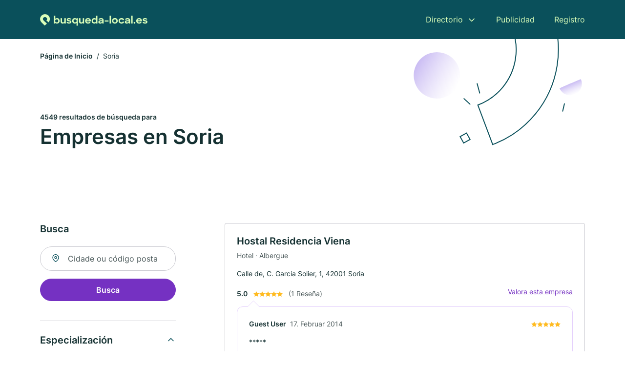

--- FILE ---
content_type: text/html; charset=utf-8
request_url: https://www.busqueda-local.es/soria
body_size: 18600
content:
<!DOCTYPE html><html lang="es"><head><meta charset="utf-8"><meta http-equiv="X-UA-Compatible" content="IE=edge,chrome=1"><meta name="viewport" content="width=device-width, initial-scale=1, shrink-to-fit=no"><title>✅  Empresas en Soria ► 4549</title><meta name="description" content="Encuentra las mejores empresas en Soria con excelentes reseñas ★ Datos de contacto ☎ y vista de mapa."><link rel="preconnect" href="https://cdn.consentmanager.net"><link rel="preconnect" href="https://cdn.firmenweb.de"><link rel="preconnect" href="https://img.firmenweb.de"><link rel="preconnect" href="https://traffic.firmenweb.de"><link rel="preconnect" href="https://traffic.pages24.io"><meta property="og:type" content="website"><meta property="og:locale" content="de_DE"><meta property="og:title" content="✅  Empresas en Soria ► 4549"><meta property="og:description" content="Encuentra las mejores empresas en Soria con excelentes reseñas ★ Datos de contacto ☎ y vista de mapa."><meta property="og:site_name" content="✅  Empresas en Soria ► 4549"><meta property="og:url" content=""><meta property="og:image" content=""><meta name="twitter:card" content="summary"><meta name="twitter:site" content="@"><meta name="twitter:title" content="✅  Empresas en Soria ► 4549"><meta name="twitter:description" content="Encuentra las mejores empresas en Soria con excelentes reseñas ★ Datos de contacto ☎ y vista de mapa."><meta name="twitter:image" content=""><link rel="shortcut icon" href="https://cdn.firmenweb.de/assets/busqueda-local.es/favicon.ico" type="image/x-icon"><link rel="stylesheet" type="text/css" href="/css/style-BD3CI2F3.css"></head><body><header class="page-header" role="banner"><div class="container"><nav aria-label="Navegación principal"><a class="logo" href="/" aria-label="Volver a la página de inicio de Busqueda-local.es" data-dark="https://cdn.firmenweb.de/assets/busqueda-local.es/logo.svg" data-light="https://cdn.firmenweb.de/assets/busqueda-local.es/logo/secondary.svg"><img src="https://cdn.firmenweb.de/assets/busqueda-local.es/logo.svg" alt="Busqueda-local.es Logo"></a><ul class="navigate" role="menubar"><li class="dropdown" id="directory-dropdown"><button role="menuitem" aria-haspopup="true" aria-expanded="false" aria-controls="directory-menu">Directorio</button><ul id="directory-menu" role="menu"><li role="none"><a href="/ciudades" role="menuitem">Todas las Ciudades</a></li><li role="none"><a href="/espana" role="menuitem">Todas las empresas</a></li></ul></li><li role="none"><a href="/publicidad" role="menuitem">Publicidad</a></li><li role="none"><a href="/registro" role="menuitem">Registro</a></li></ul><div class="search-icon" role="button" tabindex="0" aria-label="Abrir búsqueda"><svg xmlns="http://www.w3.org/2000/svg" width="18" height="18" viewBox="0 0 24 24" fill="none" stroke="currentColor" stroke-width="2" stroke-linecap="round" stroke-linejoin="round" class="feather feather-search"><circle cx="11" cy="11" r="8"></circle><line x1="21" y1="21" x2="16.65" y2="16.65"></line></svg></div><div class="menu-icon" role="button" tabindex="0" aria-expanded="false" aria-label="Abrir menú"><span></span></div></nav><div class="mobile-nav"></div><div class="search-nav"><button class="btn-close s-close" tabindex="0" type="button" aria-label="Cerrar"><svg xmlns="http://www.w3.org/2000/svg" width="35" height="35" viewBox="0 0 24 24" fill="none" stroke="#0a505b" stroke-width="2" stroke-linecap="round" stroke-linejoin="round" class="feather feather-x"><line x1="18" y1="6" x2="6" y2="18"></line><line x1="6" y1="6" x2="18" y2="18"></line></svg></button><form class="form-search"><div class="select-icon"><svg xmlns="http://www.w3.org/2000/svg" width="16" height="16" viewBox="0 0 24 24" fill="none" stroke="currentColor" stroke-width="2" stroke-linecap="round" stroke-linejoin="round" class="feather feather-search" aria-hidden="true" focusable="false"><circle cx="11" cy="11" r="8"></circle><line x1="21" y1="21" x2="16.65" y2="16.65"></line></svg><label class="visually-hidden" for="keyword-select-layout">Select keyword</label><select class="autocomplete-keywords" id="keyword-select-layout"><option value="centro-comercial">Centro comercial</option><option value="supermercado">Supermercado</option><option value="renovacion">Renovación</option><option value="administracion-publica">Administración pública</option><option value="restaurante">Restaurante</option><option value="moda">Moda</option><option value="agente-inmobiliario">Agente inmobiliario</option><option value="proveedor-de-servicios-financieros">Proveedor de servicios financieros</option><option value="transporte">Transporte</option><option value="tienda-de-ropa">Tienda de ropa</option><option value="peluqueria">Peluquería</option><option value="banco">Banco</option><option value="decoracion-de-interiores">Decoración de interiores</option><option value="estudio-de-cosmetica">Estudio de cosmética</option><option value="taller">Taller</option><option value="escuela">Escuela</option><option value="bar">Bar</option><option value="muebles">Muebles</option><option value="proveedor-de-servicios-de-envio">Proveedor de servicios de envío</option><option value="fabricante">Fabricante</option><option value="hotel">Hotel</option><option value="transporte-y-logistica">Transporte y logística</option><option value="centro-medico">Centro médico</option><option value="farmacia-hospitalaria">Farmacia hospitalaria</option><option value="carpintero">Carpintero</option><option value="farmacia">Farmacia</option><option value="asociacion">Asociación</option><option value="agricultura">Agricultura</option><option value="panaderia">Panadería</option><option value="marketing">Marketing</option><option value="publicidad">Publicidad</option><option value="cafeteria">Cafetería</option><option value="investigacion-de-mercado">Investigación de mercado</option><option value="seguro">Seguro</option><option value="silvicultura">Silvicultura</option><option value="arquitecto">Arquitecto</option><option value="mantenimiento">Mantenimiento</option><option value="electricista">Electricista</option><option value="dentista">Dentista</option><option value="pintor">Pintor</option><option value="empresa-de-limpieza">Empresa de limpieza</option><option value="mayorista">Mayorista</option><option value="ortodoncia">Ortodoncia</option><option value="zapatos">Zapatos</option><option value="joyero">Joyero</option><option value="telecomunicaciones">Telecomunicaciones</option><option value="consultoria">Consultoría</option><option value="oficina-de-ingenieria">Oficina de ingeniería</option><option value="universidad">Universidad</option><option value="comercio-de-materiales-de-construccion">Comercio de materiales de construcción</option><option value="diseno-interior">Diseño interior</option><option value="relojes">Relojes</option><option value="agencia-de-viajes">Agencia de viajes</option><option value="consultoria-empresarial">Consultoría empresarial</option><option value="eventos">Eventos</option><option value="cerveceria">Cervecería</option><option value="instalador-sanitario">Instalador sanitario</option><option value="operador-turistico">Operador turístico</option><option value="alquiler-de-coches">Alquiler de coches</option><option value="concesionario-de-coches">Concesionario de coches</option><option value="diseno-de-interiores">Diseño de interiores</option><option value="agencia-de-publicidad">Agencia de publicidad</option><option value="relojero">Relojero</option><option value="libreria">Librería</option><option value="empresa-de-construccion">Empresa de construcción</option><option value="taxi">Taxi</option><option value="imprenta">Imprenta</option><option value="derecho-administrativo">Derecho administrativo</option><option value="construccion-de-calefaccion">Construcción de calefacción</option><option value="mercado-de-la-construccion">Mercado de la construcción</option><option value="abogado">Abogado</option><option value="fabricante-de-letreros">Fabricante de letreros</option><option value="te">Té</option><option value="medico">Médico</option><option value="productos-de-tabaco">Productos de tabaco</option><option value="taller-de-coches">Taller de coches</option><option value="textiles">Textiles</option><option value="guarderia">Guardería</option><option value="cosmetica">Cosmética</option><option value="escuela-primaria">Escuela primaria</option><option value="gestion-de-instalaciones">Gestión de instalaciones</option><option value="floristeria">Floristería</option><option value="fotografia">Fotografía</option><option value="puericultura">Puericultura</option><option value="comercio-de-vinos">Comercio de vinos</option><option value="construccion-industrial">Construcción industrial</option><option value="psicologo">Psicólogo</option><option value="club-deportivo">Club deportivo</option><option value="formacion-continua">Formación continua</option><option value="carniceria">Carnicería</option><option value="floristeria">Floristería</option><option value="agencia-comercial">Agencia comercial</option><option value="gafas-de-lectura">Gafas de lectura</option><option value="promotor-inmobiliario">Promotor inmobiliario</option><option value="autoescuela">Autoescuela</option><option value="tienda-de-papeleria">Tienda de papelería</option><option value="papeleria">Papelería</option><option value="veterinario">Veterinario</option><option value="escuela-profesional">Escuela profesional</option><option value="preescolar">Preescolar</option><option value="desarrollo-de-software">Desarrollo de software</option><option value="mental-health">Mental Health</option><option value="exportacion-importacion">Exportación Importación</option><option value="diseno">Diseño</option><option value="confiteria">Confitería</option><option value="estudio">Estudio</option><option value="galeria-de-arte">Galería de arte</option><option value="comercio-de-arte">Comercio de arte</option><option value="accesorios-para-coches">Accesorios para coches</option><option value="diseno-web">Diseño web</option><option value="repuestos">Repuestos</option><option value="aparcamientos">Aparcamientos</option><option value="suministros-industriales">Suministros industriales</option><option value="gasolinera">Gasolinera</option><option value="tapiceria">Tapicería</option><option value="editorial">Editorial</option><option value="eliminador">Eliminador</option><option value="estudio-de-fitness">Estudio de fitness</option><option value="fisioterapia">Fisioterapia</option><option value="correo">Correo</option><option value="cocinas">Cocinas</option><option value="logistica-de-almacen">Logística de almacén</option><option value="lavanderia">Lavandería</option><option value="residencia-de-ancianos">Residencia de ancianos</option><option value="credito">Crédito</option><option value="dvd">DVD</option><option value="servicio-de-neumaticos">Servicio de neumáticos</option><option value="asesoramiento-financiero">Asesoramiento financiero</option><option value="chalet">Chalet</option><option value="medicina-fisica-y-rehabilitacion">Medicina física y rehabilitación</option><option value="mudanzas">Mudanzas</option><option value="vehiculos-comerciales">Vehículos comerciales</option><option value="librero">Librero</option><option value="operacion-de-transporte-publico">Operación de transporte público</option><option value="asesor-fiscal">Asesor fiscal</option><option value="enterrador">Enterrador</option><option value="comerciante-de-neumaticos">Comerciante de neumáticos</option><option value="centro-comercial">Centro comercial</option><option value="pizzeria">Pizzería</option><option value="tienda-de-deportes">Tienda de deportes</option><option value="residencia-de-ancianos">Residencia de ancianos</option><option value="asesoramiento-nutricional">Asesoramiento nutricional</option><option value="club-nocturno">Club nocturno</option><option value="dulces">Dulces</option><option value="mercado-electrico">Mercado eléctrico</option><option value="residencia-asistida">Residencia asistida</option><option value="masaje">Masaje</option><option value="ventas">Ventas</option><option value="servicio-de-emergencia">Servicio de emergencia</option><option value="fabricacion-de-puertas">Fabricación de puertas</option><option value="television">Televisión</option><option value="servicios-para-bodas">Servicios para bodas</option><option value="construccion-de-ventanas">Construcción de ventanas</option><option value="biblioteca">Biblioteca</option><option value="asesoramiento-en-inversiones">Asesoramiento en inversiones</option><option value="diseno-grafico">Diseño gráfico</option><option value="herrero">Herrero</option><option value="laboratorio">Laboratorio</option><option value="tienda-en-linea">Tienda en línea</option><option value="perfumeria">Perfumería</option><option value="servicio-de-mensajeria">Servicio de mensajería</option><option value="odontologia">Odontología</option><option value="construcciones-de-acero-y-metal">Construcciones de acero y metal</option><option value="construccion-en-madera">Construcción en madera</option><option value="podologo">Podólogo</option><option value="caza-italiana">Caza italiana</option><option value="proveedor-de-internet">Proveedor de Internet</option><option value="joyeria">Joyería</option><option value="comida-rapida">Comida rápida</option><option value="museo">Museo</option><option value="logistica">Logística</option><option value="escuela-privada">Escuela privada</option><option value="mostrador-de-pescado">Mostrador de pescado</option><option value="chino">Chino</option><option value="servicio-de-catering-y-eventos">Servicio de catering y eventos</option><option value="fabricacion-de-herramientas">Fabricación de herramientas</option><option value="servicio-de-cerrajeria">Servicio de cerrajería</option><option value="herramientas-de-precision">Herramientas de precisión</option><option value="centro-de-jardineria">Centro de jardinería</option><option value="construccion-de-viviendas">Construcción de viviendas</option><option value="articulos-de-cuero">Artículos de cuero</option><option value="investigacion">Investigación</option><option value="optico">Óptico</option><option value="agente-de-seguros">Agente de seguros</option><option value="servicio-de-entrega">Servicio de entrega</option><option value="tienda-de-regalos">Tienda de regalos</option><option value="oficina-de-loteria">Oficina de lotería</option><option value="delicatessen-y-gourmet">Delicatessen y gourmet</option><option value="criador">Criador</option><option value="paisajismo">Paisajismo</option><option value="centro-de-jardineria">Centro de jardinería</option><option value="horticultura">Horticultura</option><option value="vehiculos-de-ocasion">Vehículos de ocasión</option><option value="internado">Internado</option><option value="sastreria">Sastrería</option><option value="clinica-dental">Clínica dental</option><option value="comida-para-llevar">Comida para llevar</option><option value="albergue">Albergue</option><option value="informacion-turistica">Información turística</option><option value="lavado-de-coches">Lavado de coches</option><option value="grandes-almacenes">Grandes almacenes</option><option value="ortopedia">Ortopedia</option><option value="restaurador">Restaurador</option><option value="hamburgueseria">Hamburguesería</option><option value="traductor">Traductor</option><option value="alimentos-congelados">Alimentos congelados</option><option value="seguro-de-enfermedad">Seguro de enfermedad</option><option value="antigueedades">Antigüedades</option><option value="manicura">Manicura</option><option value="administracion-de-fincas">Administración de fincas</option><option value="juguetes">Juguetes</option><option value="farmacia">Farmacia</option><option value="topografo">Topógrafo</option><option value="radiodifusion">Radiodifusión</option><option value="seguro-de-vida">Seguro de vida</option><option value="pedicura">Pedicura</option><option value="licoreria">Licorería</option><option value="cirugia">Cirugía</option><option value="control-de-plagas">Control de plagas</option><option value="tienda-de-colchones">Tienda de colchones</option><option value="tatuaje">Tatuaje</option><option value="agencia-de-empleo">Agencia de empleo</option><option value="personal">Personal</option><option value="kiosco">Kiosco</option><option value="cine">Cine</option><option value="instalacion-de-piedra-natural">Instalación de piedra natural</option><option value="reciclaje">Reciclaje</option><option value="yoga">Yoga</option><option value="bienestar">Bienestar</option><option value="clases-particulares">Clases particulares</option><option value="pilates">Pilates</option><option value="abastecimiento-de-agua">Abastecimiento de agua</option><option value="implantologia">Implantología</option><option value="pelicula">Película</option><option value="acustica-auditiva">Acústica auditiva</option><option value="ingenieria-mecanica">Ingeniería mecánica</option><option value="taller-de-motocicletas">Taller de motocicletas</option><option value="piscina">Piscina</option><option value="aire-acondicionado-y-ventilacion">Aire acondicionado y ventilación</option><option value="tienda-de-bicicletas">Tienda de bicicletas</option><option value="accesorios-para-bicicletas">Accesorios para bicicletas</option><option value="tejador">Tejador</option><option value="seguros-de-coche">Seguros de coche</option><option value="tienda-de-bebes">Tienda de bebés</option><option value="cerrajeria">Cerrajería</option><option value="agencia-de-eventos">Agencia de eventos</option><option value="material-de-oficina">Material de oficina</option><option value="gafas-de-sol">Gafas de sol</option><option value="albanil">Albañil</option><option value="parque-de-bomberos">Parque de bomberos</option><option value="oftalmologo">Oftalmólogo</option><option value="decoloracion">Decoloración</option><option value="carga-maritima">Carga marítima</option><option value="fundacion">Fundación</option><option value="cruceros">Cruceros</option><option value="comisaria-de-policia">Comisaría de policía</option><option value="ginecologia">Ginecología</option><option value="obstetricia">Obstetricia</option><option value="servicio-de-urgencias-medicas">Servicio de urgencias médicas</option><option value="animales-de-granja">Animales de granja</option><option value="notario">Notario</option><option value="protesis-dental">Prótesis dental</option><option value="medicina-natural">Medicina natural</option><option value="parque-de-ocio">Parque de ocio</option><option value="apartamento-de-vacaciones">Apartamento de vacaciones</option><option value="acupuntura">Acupuntura</option><option value="empresa-de-autobuses">Empresa de autobuses</option><option value="clinica-veterinaria">Clínica veterinaria</option><option value="medicina-general">Medicina general</option><option value="servicios-para-edificios">Servicios para edificios</option><option value="trabajos-de-demolicion">Trabajos de demolición</option><option value="tecnologia-telefonica">Tecnología telefónica</option><option value="vidriero">Vidriero</option><option value="campo-de-golf">Campo de golf</option><option value="mobiliario-de-oficina">Mobiliario de oficina</option><option value="decorador-de-interiores">Decorador de interiores</option><option value="servicio-de-remolque">Servicio de remolque</option><option value="laboratorio-fotografico">Laboratorio fotográfico</option><option value="derecho-laboral">Derecho laboral</option><option value="construccion-de-piscinas">Construcción de piscinas</option><option value="depilacion">Depilación</option><option value="pasta">Pasta</option><option value="refugio-de-animales">Refugio de animales</option><option value="club">Club</option><option value="quiropractico">Quiropráctico</option><option value="portal-en-linea">Portal en línea</option><option value="chatarreria">Chatarrería</option><option value="empresa-de-trabajo-temporal">Empresa de trabajo temporal</option><option value="coche-electrico">Coche eléctrico</option><option value="carga-rapida">Carga rápida</option><option value="lentes-de-contacto">Lentes de contacto</option><option value="consultoria-de-construccion">Consultoría de construcción</option><option value="productos-de-caucho-moldeado">Productos de caucho moldeado</option><option value="pediatra">Pediatra</option><option value="seguros-de-hogar">Seguros de hogar</option><option value="mexicano">Mexicano</option><option value="constructora-de-viviendas">Constructora de viviendas</option><option value="instalacion-de-gas-agua">Instalación de gas-agua</option><option value="planta-de-hormigon">Planta de hormigón</option><option value="centro-de-datos">Centro de datos</option><option value="tecnologia-de-seguridad">Tecnología de seguridad</option><option value="mediateca">Mediateca</option><option value="puerto-capilar">Puerto capilar</option><option value="energia-solar-y-fotovoltaica">Energía solar y fotovoltaica</option><option value="barbacoa">Barbacoa</option><option value="servicio-de-atencion">Servicio de atención</option><option value="proveedor-de-toldos">Proveedor de toldos</option><option value="piercing">Piercing</option><option value="sistemas-solares">Sistemas solares</option><option value="capa-de-base">Capa de base</option><option value="construccion-de-tejados">Construcción de tejados</option><option value="autoalmacenamiento">Autoalmacenamiento</option><option value="gastroenterologia-enfermedades-intestinales">Gastroenterología (enfermedades intestinales)</option><option value="aislamiento">Aislamiento</option><option value="cambio-de-aceite">Cambio de aceite</option><option value="periodoncia">Periodoncia</option><option value="cristaleria">Cristalería</option><option value="zumba">Zumba</option><option value="seguro-social">Seguro social</option><option value="equipamiento-de-laboratorio">Equipamiento de laboratorio</option><option value="tienda-de-informatica">Tienda de informática</option><option value="iluminacion">Iluminación</option><option value="pescaderia">Pescadería</option><option value="tienda-de-muebles">Tienda de muebles</option><option value="fontaneria-y-carpinteria">Fontanería y carpintería</option><option value="persianas">Persianas</option><option value="oftalmologia">Oftalmología</option><option value="estudio-de-unas">Estudio de uñas</option><option value="derecho-de-familia">Derecho de familia</option><option value="taller-mecanico">Taller mecánico</option><option value="terapia-fisica-y-balneologia">Terapia física y balneología</option><option value="barberia">Barbería</option><option value="derecho-penal">Derecho penal</option><option value="iglesia">Iglesia</option><option value="casa-de-cambio">Casa de cambio</option><option value="mobiliario-infantil">Mobiliario infantil</option><option value="cirugia-estetica">Cirugía estética</option><option value="medicina-holistica">Medicina holística</option><option value="carnicero">Carnicero</option><option value="escuela-de-idiomas">Escuela de idiomas</option><option value="estudio-fotografico">Estudio fotográfico</option><option value="sin-fines-de-lucro">Sin fines de lucro</option><option value="reformas">Reformas</option><option value="instalador-de-cocinas">Instalador de cocinas</option><option value="estacionamiento">Estacionamiento</option><option value="estudio-de-tatuajes">Estudio de tatuajes</option><option value="bombas-de-calor">Bombas de calor</option><option value="spa">Spa</option><option value="consultor-energetico">Consultor energético</option><option value="mechas">Mechas</option><option value="tienda-de-artesania">Tienda de artesanía</option><option value="reparacion-de-joyas">Reparación de joyas</option><option value="servicio-de-telecomunicaciones">Servicio de telecomunicaciones</option><option value="peluquero-de-animales">Peluquero de animales</option><option value="financiacion-de-la-construccion">Financiación de la construcción</option><option value="heladeria">Heladería</option><option value="tienda-de-mascotas">Tienda de mascotas</option><option value="vegetariano">Vegetariano</option><option value="tostador-de-cafe">Tostador de café</option><option value="alquiler-de-bicicletas">Alquiler de bicicletas</option><option value="proveedor-de-energia">Proveedor de energía</option><option value="escuela-de-baile">Escuela de baile</option><option value="indio">Indio</option><option value="cardiologia">Cardiología</option><option value="consultoria-informatica">Consultoría informática</option><option value="renovacion-de-banos">Renovación de baños</option><option value="empresa-de-empaques">Empresa de empaques</option><option value="terapia-del-habla-y-voz">Terapia del habla y voz</option><option value="reparacion-de-bicicletas">Reparación de bicicletas</option><option value="eliminacion-de-tatuajes">Eliminación de tatuajes</option><option value="asiatico">Asiático</option><option value="servicio-de-transporte">Servicio de transporte</option><option value="copisteria">Copistería</option><option value="servicio-de-grua">Servicio de grúa</option><option value="analisis-de-orina">Análisis de orina</option><option value="clases-de-fitness">Clases de fitness</option><option value="maquillador">Maquillador</option><option value="andamios">Andamios</option><option value="inspeccion">Inspección</option><option value="ascensor">Ascensor</option><option value="entrenador-personal">Entrenador personal</option><option value="produccion-de-videos">Producción de videos</option><option value="vegano">Vegano</option><option value="ansiedad">Ansiedad</option><option value="organizador-de-bodas">Organizador de bodas</option><option value="homeopatia">Homeopatía</option><option value="alquiler-de-barcos">Alquiler de barcos</option><option value="alquiler-de-plataformas-elevadoras">Alquiler de plataformas elevadoras</option><option value="alquiler-de-herramientas">Alquiler de herramientas</option><option value="djs">DJS</option><option value="escuela-de-equitacion">Escuela de equitación</option><option value="drenaje">Drenaje</option><option value="marketing-en-linea">Marketing en línea</option><option value="escuela-canina">Escuela canina</option><option value="criptocomercio">Criptocomercio</option><option value="trabajos-de-adoquinado">Trabajos de adoquinado</option><option value="transporte-maritimo">Transporte marítimo</option><option value="depresion">Depresión</option><option value="entrenador">Entrenador</option><option value="tecnica-de-eventos">Técnica de eventos</option><option value="maquinaria-de-construccion">Maquinaria de construcción</option><option value="servicio-de-seguridad">Servicio de seguridad</option><option value="dermatologia">Dermatología</option><option value="farmacia-por-correspondencia">Farmacia por correspondencia</option><option value="artesania">Artesanía</option><option value="limpieza-dental">Limpieza dental</option><option value="estudio-de-artes-marciales">Estudio de artes marciales</option><option value="subcontratista">Subcontratista</option><option value="terapia-ocupacional">Terapia ocupacional</option><option value="teatro">Teatro</option><option value="mobiliario-domestico">Mobiliario doméstico</option><option value="casas-rodantes">Casas rodantes</option><option value="urologia">Urología</option><option value="protesis">Prótesis</option><option value="material-publicitario">Material publicitario</option><option value="camping">Camping</option><option value="estuquista">Estuquista</option><option value="suplementos-alimenticios">Suplementos alimenticios</option><option value="cobro-de-deudas">Cobro de deudas</option><option value="derecho-tributario">Derecho tributario</option><option value="mineria">Minería</option><option value="tienda-de-segunda-mano">Tienda de segunda mano</option><option value="escuela-de-maquillaje">Escuela de maquillaje</option><option value="accesorios-para-motocicletas">Accesorios para motocicletas</option><option value="servicio-de-oficina">Servicio de oficina</option><option value="pension">Pensión</option><option value="meditacion">Meditación</option><option value="tienda-de-papel-tapiz">Tienda de papel tapiz</option><option value="tratamientos-capilares">Tratamientos capilares</option><option value="hipnosis">Hipnosis</option><option value="terapia-de-pareja">Terapia de pareja</option><option value="musico">Músico</option><option value="moda-nupcial">Moda nupcial</option><option value="personal-de-limpieza">Personal de limpieza</option><option value="endocrinologo">Endocrinólogo</option><option value="psicoterapia-y-psiquiatria">Psicoterapia y psiquiatría</option><option value="redactor-de-contenido">Redactor de contenido</option><option value="reparacion-de-autobuses">Reparación de autobuses</option><option value="reumatologia">Reumatología</option><option value="restauracion-de-incendios">Restauración de incendios</option><option value="escape-room">Escape Room</option><option value="estudio-de-grabacion">Estudio de grabación</option><option value="tapicero-de-coches">Tapicero de coches</option><option value="diamantes">Diamantes</option><option value="osteopatia">Osteopatía</option><option value="soldadura">Soldadura</option><option value="auditor">Auditor</option><option value="gatos">Gatos</option><option value="sillas-de-ruedas">Sillas de ruedas</option><option value="escuela-de-musica">Escuela de música</option><option value="cementerio">Cementerio</option><option value="distribuidor-de-embarcaciones">Distribuidor de embarcaciones</option><option value="medicina-deportiva">Medicina deportiva</option><option value="casa-de-subastas">Casa de subastas</option><option value="construccion-de-cercas">Construcción de cercas</option><option value="localizacion-de-eventos">Localización de eventos</option><option value="fabrica-de-papel">Fábrica de papel</option><option value="tienda-de-musica">Tienda de música</option><option value="reparacion-de-zapatos">Reparación de zapatos</option><option value="medicina-interna">Medicina interna</option><option value="radiologia">Radiología</option><option value="perros">Perros</option><option value="drenaje-linfatico">Drenaje linfático</option><option value="tienda-de-alfombras">Tienda de alfombras</option><option value="tienda-de-telas">Tienda de telas</option><option value="comunicacion">Comunicación</option><option value="residencia">Residencia</option><option value="proveedor-de-automoviles">Proveedor de automóviles</option><option value="cambio-de-neumaticos">Cambio de neumáticos</option><option value="derecho-administrativo">Derecho administrativo</option><option value="cirugia-oral">Cirugía oral</option><option value="distribuidor-autorizado">Distribuidor autorizado</option><option value="ramos-de-flores">Ramos de flores</option><option value="asesoramiento-financiero">Asesoramiento financiero</option><option value="centro-de-inspeccion-de-vehiculos">Centro de inspección de vehículos</option><option value="sistemas-de-comunicacion">Sistemas de comunicación</option><option value="pelucas">Pelucas</option><option value="productor-musical">Productor musical</option><option value="cancha-de-tenis">Cancha de tenis</option><option value="relaciones-publicas">Relaciones públicas</option><option value="terapia-manual">Terapia manual</option><option value="encuadernacion">Encuadernación</option><option value="diseno-de-interiores">Diseño de interiores</option><option value="fitoterapia">Fitoterapia</option><option value="vacunas">Vacunas</option><option value="arrendamiento">Arrendamiento</option><option value="reparacion-de-tejados">Reparación de tejados</option><option value="viajes-todo-incluido">Viajes todo incluido</option><option value="empresa-farmaceutica">Empresa farmacéutica</option><option value="centro-cultural">Centro cultural</option><option value="geriatria">Geriatría</option><option value="disenador-multimedia">Diseñador multimedia</option><option value="astrologia">Astrología</option><option value="piedras-preciosas">Piedras preciosas</option><option value="servicio-de-motocicletas">Servicio de motocicletas</option><option value="operaciones-ambulatorias">Operaciones ambulatorias</option><option value="bistro">Bistro</option><option value="lavanderia-autoservicio">Lavandería autoservicio</option><option value="patologia">Patología</option><option value="flores-de-bach">Flores de Bach</option><option value="detective">Detective</option><option value="asistencia-en-carretera">Asistencia en carretera</option><option value="fisioterapeuta">Fisioterapeuta</option><option value="casa-pasiva">Casa Pasiva</option><option value="desguace">Desguace</option><option value="viveros">Viveros</option><option value="logopeda">Logopeda</option><option value="oncologia">Oncología</option><option value="sauna">Sauna</option><option value="otoplastia">Otoplastia</option><option value="tratamiento-de-la-alergia">Tratamiento de la alergia</option><option value="instalacion-electrica">Instalación eléctrica</option><option value="agencia-de-seo">Agencia de SEO</option><option value="proveedor-de-electricidad">Proveedor de electricidad</option><option value="bolera">Bolera</option><option value="tratamiento-de-datos">Tratamiento de datos</option><option value="reparacion-de-relojes">Reparación de relojes</option><option value="gafas-recetadas">Gafas recetadas</option><option value="tienda-de-armas">Tienda de armas</option><option value="cuidado-de-arboles">Cuidado de árboles</option><option value="paintball">Paintball</option><option value="fabricante-de-toldos">Fabricante de toldos</option><option value="tecnologia-de-aire-acondicionado">Tecnología de aire acondicionado</option><option value="contabilidad-de-sueldos">Contabilidad de sueldos</option><option value="centro-de-llamadas">Centro de llamadas</option><option value="especialidades-y-delicatessen">Especialidades y delicatessen</option><option value="tratamiento-facial">Tratamiento facial</option><option value="servicio-de-fotos">Servicio de fotos</option><option value="reflexologia-podal">Reflexología podal</option><option value="derecho-inmobiliario">Derecho inmobiliario</option><option value="auriculoterapia">Auriculoterapia</option><option value="contenedor">Contenedor</option><option value="caballos">Caballos</option><option value="dermatologo">Dermatólogo</option><option value="rafting">Rafting</option><option value="sellos">Sellos</option><option value="escaparates">Escaparates</option><option value="proteccion-de-datos">Protección de datos</option><option value="gafas-deportivas">Gafas deportivas</option><option value="tailandes">Tailandés</option><option value="aleman">Alemán</option><option value="derecho-bancario">Derecho bancario</option><option value="servicio-de-conserjeria">Servicio de conserjería</option><option value="promocion">Promoción</option><option value="proteccion-contra-incendios">Protección contra incendios</option><option value="ayuda-a-domicilio">Ayuda a domicilio</option><option value="forense">Forense</option><option value="reparacion-de-pc">Reparación de PC</option><option value="trafico">Tráfico</option><option value="peluqueria-canina">Peluquería canina</option><option value="casa-de-empeno">Casa de empeño</option><option value="neurologia-y-medicina-nerviosa">Neurología y medicina nerviosa</option><option value="agente-de-empleo">Agente de empleo</option><option value="cargador-de-coche-electrico-wallbox">Cargador de coche eléctrico (wallbox)</option><option value="escuela-de-esqui">Escuela de esquí</option><option value="neumologia">Neumología</option><option value="productos-capilares">Productos capilares</option><option value="crioterapia">Crioterapia</option><option value="construccion-naval">Construcción naval</option><option value="peluqueria">Peluquería</option><option value="comercio-de-motocicletas">Comercio de motocicletas</option><option value="concesionario-de-coches">Concesionario de coches</option><option value="acristalamiento-de-coches">Acristalamiento de coches</option><option value="cafeteria">Cafetería</option><option value="estudio-de-cocina">Estudio de cocina</option><option value="clinica-oftalmologica">Clínica oftalmológica</option><option value="lavanderia">Lavandería</option><option value="contraventanas">Contraventanas</option><option value="diseno-industrial">Diseño industrial</option><option value="archivo">Archivo</option><option value="curso-de-natacion">Curso de natación</option><option value="cerrajeria-industrial">Cerrajería industrial</option><option value="transporte-de-vehiculos">Transporte de vehículos</option><option value="hotel-solo-para-adultos">Hotel sólo para adultos</option><option value="energia-fotovoltaica">Energía fotovoltaica</option><option value="derecho-empresarial">Derecho empresarial</option><option value="terapia-neural">Terapia neural</option><option value="traslado-aeropuerto">Traslado aeropuerto</option><option value="preparacion-al-parto">Preparación al parto</option><option value="ayurveda">Ayurveda</option><option value="shiatsu">Shiatsu</option><option value="carga-aerea">Carga aérea</option><option value="grabados">Grabados</option><option value="empapelador">Empapelador</option><option value="burnout">Burnout</option><option value="trastornos-de-ansiedad">Trastornos de ansiedad</option><option value="alergologia">Alergología</option><option value="prevencion">Prevención</option><option value="derecho-de-sucesiones">Derecho de sucesiones</option><option value="renovacion-de-edificios-antiguos">Renovación de edificios antiguos</option><option value="casas-de-vacaciones">Casas de vacaciones</option><option value="albergue-juvenil">Albergue juvenil</option><option value="kinesiologia">Kinesiología</option><option value="ballet">Ballet</option><option value="examen-de-la-vista">Examen de la vista</option><option value="bolsa-de-trabajo">Bolsa de trabajo</option><option value="trituradora">Trituradora</option><option value="atencion-a-la-tercera-edad">Atención a la tercera edad</option><option value="alquiler-de-embarcaciones">Alquiler de embarcaciones</option><option value="asesoria-de-imagen">Asesoría de imagen</option><option value="salsa">Salsa</option><option value="corte-por-laser">Corte por láser</option><option value="seguro-de-responsabilidad-civil">Seguro de responsabilidad civil</option><option value="otorrinolaringologia">Otorrinolaringología</option><option value="alquiler-de-autobuses">Alquiler de autobuses</option><option value="terapia-craneosacral">Terapia craneosacral</option><option value="servicio-de-streaming">Servicio de streaming</option><option value="destileria">Destilería</option><option value="agencia-de-sea">Agencia de SEA</option><option value="tapiceria-y-acondicionamiento-interior-de-automoviles">Tapicería y acondicionamiento interior de automóviles</option><option value="comida-preparada">Comida preparada</option><option value="articulos-promocionales">Artículos promocionales</option><option value="solarium">Solárium</option><option value="tienda-de-mascotas">Tienda de mascotas</option><option value="centro-de-asesoramiento">Centro de asesoramiento</option><option value="escuela-de-buceo">Escuela de buceo</option><option value="asesoramiento-sanitario">Asesoramiento sanitario</option><option value="medico-oficial">Médico oficial</option><option value="home-stager">Home Stager</option><option value="engrosamiento-del-cabello">Engrosamiento del cabello</option><option value="extensiones-de-cabello">Extensiones de cabello</option><option value="tienda-de-comics">Tienda de cómics</option><option value="gastroenterologia-enfermedades-intestinales">Gastroenterología (enfermedades intestinales)</option><option value="asistencia-fiscal">Asistencia fiscal</option><option value="anestesiologia">Anestesiología</option><option value="transferencia-de-dinero">Transferencia de dinero</option><option value="doula">Doula</option><option value="puertas-de-metal">Puertas de metal</option><option value="tala-de-arboles">Tala de árboles</option><option value="transformacion-de-plasticos">Transformación de plásticos</option><option value="tienda-ecologica">Tienda ecológica</option><option value="lavadero">Lavadero</option><option value="alquiler-de-disfraces">Alquiler de disfraces</option><option value="tratamiento-de-pestanas">Tratamiento de pestañas</option></select></div><div class="input-icon"><svg xmlns="http://www.w3.org/2000/svg" width="16" height="16" viewBox="0 0 24 24" fill="none" stroke="currentColor" stroke-width="2" stroke-linecap="round" stroke-linejoin="round" class="feather feather-map-pin" aria-hidden="true" focusable="false"><path d="M21 10c0 7-9 13-9 13s-9-6-9-13a9 9 0 0 1 18 0z"></path><circle cx="12" cy="10" r="3"></circle></svg><label class="visually-hidden" for="location-input-layout">Buscar ubicación</label><input class="autocomplete-locations" id="location-input-layout" type="search" autocorrect="off" autocomplete="off" autocapitalize="off"></div><button type="submit">Busca</button></form></div></div></header><div class="spacer"></div><main><div class="page-search"><script type="application/ld+json">{"@context":"https://schema.org","@type":"CollectionPage","mainEntity":{"@type":"ItemList","name":"✅  Empresas en Soria ► 4549","itemListElement":[{"@type":"ListItem","position":1,"url":"https://www.busqueda-local.es/soria/hostal-residencia-viena-aXXVvS.html","item":{"@context":"https://schema.org","@type":"LocalBusiness","name":"Hostal Residencia Viena","url":"https://www.busqueda-local.es/soria/hostal-residencia-viena-aXXVvS.html","address":{"@type":"PostalAddress","streetAddress":"Calle de, C. García Solier, 1","addressLocality":"Soria","postalCode":"42001","addressCountry":"España"},"geo":{"@type":"GeoCoordinates","latitude":41.7653191,"longitude":-2.4739696},"potentialAction":{"@type":"ReviewAction","target":{"@type":"EntryPoint","urlTemplate":"https://www.busqueda-local.es/soria/hostal-residencia-viena-aXXVvS.html#bewertung"}},"sameAs":[],"telephone":"+34975228810","openingHoursSpecification":[],"hasOfferCatalog":{"@type":"OfferCatalog","name":"Hostal Residencia Viena","itemListElement":[{"@type":"Offer","itemOffered":{"@type":"Service","name":"Hotel","identifier":"hotel"}},{"@type":"Offer","itemOffered":{"@type":"Service","name":"Albergue","identifier":"albergue"}}]},"aggregateRating":{"@type":"AggregateRating","ratingValue":"5.0","reviewCount":1,"bestRating":5,"worstRating":1},"review":[{"@type":"Review","author":{"@type":"Person","name":"Guest User"},"reviewRating":{"@type":"Rating","ratingValue":5,"bestRating":5,"worstRating":1},"reviewBody":"*****"}]}},{"@type":"ListItem","position":2,"url":"https://www.busqueda-local.es/soria/hospital-santa-barbara-aY0KVI.html","item":{"@context":"https://schema.org","@type":"LocalBusiness","name":"Hospital Santa Barbara","url":"https://www.busqueda-local.es/soria/hospital-santa-barbara-aY0KVI.html","address":{"@type":"PostalAddress","streetAddress":"Pº Santa Bárbara, S/N","addressLocality":"Soria","postalCode":"42005","addressCountry":"España"},"geo":{"@type":"GeoCoordinates","latitude":41.769172,"longitude":-2.470825},"potentialAction":{"@type":"ReviewAction","target":{"@type":"EntryPoint","urlTemplate":"https://www.busqueda-local.es/soria/hospital-santa-barbara-aY0KVI.html#bewertung"}},"sameAs":[],"telephone":"975234300","openingHoursSpecification":[],"hasOfferCatalog":{"@type":"OfferCatalog","name":"Hospital Santa Barbara","itemListElement":[{"@type":"Offer","itemOffered":{"@type":"Service","name":"Centro médico","identifier":"centro-medico"}},{"@type":"Offer","itemOffered":{"@type":"Service","name":"Farmacia hospitalaria","identifier":"farmacia-hospitalaria"}}]},"aggregateRating":{"@type":"AggregateRating","ratingValue":"5.0","reviewCount":1,"bestRating":5,"worstRating":1},"review":[{"@type":"Review","author":{"@type":"Person","name":"Maria"},"reviewRating":{"@type":"Rating","ratingValue":5,"bestRating":5,"worstRating":1},"reviewBody":"Buen lugar donde hospedarse habitación limpia y adecuada. Fácil de llegar y aparcar. Caminando en menos de 10 minutos estas en el centro. Muy buena atención por parte de la recepcionista quien nos informó de donde ir y donde comer. Repetiría sin duda"}]}},{"@type":"ListItem","position":3,"url":"https://www.busqueda-local.es/soria/talleres-ruperez-aXSOxz.html","item":{"@context":"https://schema.org","@type":"LocalBusiness","name":"Talleres Ruperez","url":"https://www.busqueda-local.es/soria/talleres-ruperez-aXSOxz.html","address":{"@type":"PostalAddress","streetAddress":"Carretera Sagunto-Burgos, Km 353","addressLocality":"Soria","postalCode":"42005","addressCountry":"España"},"geo":{"@type":"GeoCoordinates","latitude":41.805379,"longitude":-2.584263},"potentialAction":{"@type":"ReviewAction","target":{"@type":"EntryPoint","urlTemplate":"https://www.busqueda-local.es/soria/talleres-ruperez-aXSOxz.html#bewertung"}},"sameAs":[],"telephone":"975222838","faxNumber":"975224183","openingHoursSpecification":[],"hasOfferCatalog":{"@type":"OfferCatalog","name":"Talleres Ruperez","itemListElement":[{"@type":"Offer","itemOffered":{"@type":"Service","name":"Carpintero","identifier":"carpintero"}},{"@type":"Offer","itemOffered":{"@type":"Service","name":"Renovación","identifier":"renovacion"}}]}}},{"@type":"ListItem","position":4,"url":"https://www.busqueda-local.es/soria/hernandez-nieto-aY2OmB.html","item":{"@context":"https://schema.org","@type":"LocalBusiness","name":"Hernández Nieto","url":"https://www.busqueda-local.es/soria/hernandez-nieto-aY2OmB.html","address":{"@type":"PostalAddress","streetAddress":"Carretera Sagunto-Burgos, S/N","addressLocality":"Soria","postalCode":"42005","addressCountry":"España"},"geo":{"@type":"GeoCoordinates","latitude":41.805379,"longitude":-2.584263},"potentialAction":{"@type":"ReviewAction","target":{"@type":"EntryPoint","urlTemplate":"https://www.busqueda-local.es/soria/hernandez-nieto-aY2OmB.html#bewertung"}},"sameAs":[],"telephone":"975223452","openingHoursSpecification":[]}},{"@type":"ListItem","position":5,"url":"https://www.busqueda-local.es/soria/tundisa-aY7NI5.html","item":{"@context":"https://schema.org","@type":"LocalBusiness","name":"Tundisa","url":"https://www.busqueda-local.es/soria/tundisa-aY7NI5.html","address":{"@type":"PostalAddress","streetAddress":"Carretera Sagunto-Burgos, S/N","addressLocality":"Soria","postalCode":"42005","addressCountry":"España"},"geo":{"@type":"GeoCoordinates","latitude":41.805379,"longitude":-2.584263},"potentialAction":{"@type":"ReviewAction","target":{"@type":"EntryPoint","urlTemplate":"https://www.busqueda-local.es/soria/tundisa-aY7NI5.html#bewertung"}},"sameAs":[],"telephone":"975221643","openingHoursSpecification":[],"hasOfferCatalog":{"@type":"OfferCatalog","name":"Tundisa","itemListElement":[{"@type":"Offer","itemOffered":{"@type":"Service","name":"Agente inmobiliario","identifier":"agente-inmobiliario"}}]}}},{"@type":"ListItem","position":6,"url":"https://www.busqueda-local.es/soria/lazaro-aXYqTo.html","item":{"@context":"https://schema.org","@type":"LocalBusiness","name":"Lázaro","url":"https://www.busqueda-local.es/soria/lazaro-aXYqTo.html","address":{"@type":"PostalAddress","streetAddress":"Carretera Burgos, 4","addressLocality":"Soria","postalCode":"42004","addressCountry":"España"},"geo":{"@type":"GeoCoordinates","latitude":41.805521,"longitude":-2.582784},"potentialAction":{"@type":"ReviewAction","target":{"@type":"EntryPoint","urlTemplate":"https://www.busqueda-local.es/soria/lazaro-aXYqTo.html#bewertung"}},"sameAs":[],"telephone":"975240580","openingHoursSpecification":[],"hasOfferCatalog":{"@type":"OfferCatalog","name":"Lázaro","itemListElement":[{"@type":"Offer","itemOffered":{"@type":"Service","name":"Hotel","identifier":"hotel"}}]}}},{"@type":"ListItem","position":7,"url":"https://www.busqueda-local.es/soria/restaurante-el-molinero-aXXIkl.html","item":{"@context":"https://schema.org","@type":"LocalBusiness","name":"Restaurante el Molinero","url":"https://www.busqueda-local.es/soria/restaurante-el-molinero-aXXIkl.html","address":{"@type":"PostalAddress","streetAddress":"Carretera Burgos, 0","addressLocality":"Soria","postalCode":"42004","addressCountry":"España"},"geo":{"@type":"GeoCoordinates","latitude":41.806644,"longitude":-2.582219},"potentialAction":{"@type":"ReviewAction","target":{"@type":"EntryPoint","urlTemplate":"https://www.busqueda-local.es/soria/restaurante-el-molinero-aXXIkl.html#bewertung"}},"sameAs":[],"telephone":"975272005","openingHoursSpecification":[],"hasOfferCatalog":{"@type":"OfferCatalog","name":"Restaurante el Molinero","itemListElement":[{"@type":"Offer","itemOffered":{"@type":"Service","name":"Centro comercial","identifier":"centro-comercial"}}]}}},{"@type":"ListItem","position":8,"url":"https://www.busqueda-local.es/soria/escuela-universitaria-de-relaciones-laborales-aY7xhj.html","item":{"@context":"https://schema.org","@type":"LocalBusiness","name":"Escuela Universitaria de Relaciones Laborales","url":"https://www.busqueda-local.es/soria/escuela-universitaria-de-relaciones-laborales-aY7xhj.html","address":{"@type":"PostalAddress","streetAddress":"Plaza Mayor, 1","addressLocality":"Soria","postalCode":"42002","addressCountry":"España"},"geo":{"@type":"GeoCoordinates","latitude":41.75427,"longitude":-2.62766},"potentialAction":{"@type":"ReviewAction","target":{"@type":"EntryPoint","urlTemplate":"https://www.busqueda-local.es/soria/escuela-universitaria-de-relaciones-laborales-aY7xhj.html#bewertung"}},"sameAs":[],"telephone":"975228616","openingHoursSpecification":[],"hasOfferCatalog":{"@type":"OfferCatalog","name":"Escuela Universitaria de Relaciones Laborales","itemListElement":[{"@type":"Offer","itemOffered":{"@type":"Service","name":"Escuela","identifier":"escuela"}},{"@type":"Offer","itemOffered":{"@type":"Service","name":"Administración pública","identifier":"administracion-publica"}},{"@type":"Offer","itemOffered":{"@type":"Service","name":"Universidad","identifier":"universidad"}}]}}},{"@type":"ListItem","position":9,"url":"https://www.busqueda-local.es/soria/hotel-valonsadero-aY1TAw.html","item":{"@context":"https://schema.org","@type":"LocalBusiness","name":"Hotel Valonsadero","url":"https://www.busqueda-local.es/soria/hotel-valonsadero-aY1TAw.html","address":{"@type":"PostalAddress","streetAddress":"Carretera Soria-Burgos, Km 8","addressLocality":"Soria","postalCode":"42005","addressCountry":"España"},"geo":{"@type":"GeoCoordinates","latitude":41.812587,"longitude":-2.556553},"potentialAction":{"@type":"ReviewAction","target":{"@type":"EntryPoint","urlTemplate":"https://www.busqueda-local.es/soria/hotel-valonsadero-aY1TAw.html#bewertung"}},"sameAs":[],"telephone":"975180101","openingHoursSpecification":[],"hasOfferCatalog":{"@type":"OfferCatalog","name":"Hotel Valonsadero","itemListElement":[{"@type":"Offer","itemOffered":{"@type":"Service","name":"Hotel","identifier":"hotel"}}]}}},{"@type":"ListItem","position":10,"url":"https://www.busqueda-local.es/soria/valonsadero-restaurante-aXXqnl.html","item":{"@context":"https://schema.org","@type":"LocalBusiness","name":"Valonsadero Restaurante","url":"https://www.busqueda-local.es/soria/valonsadero-restaurante-aXXqnl.html","address":{"@type":"PostalAddress","streetAddress":"Carretera Monte Valonsadero, Km 359","addressLocality":"Soria","postalCode":"42004","addressCountry":"España"},"geo":{"@type":"GeoCoordinates","latitude":41.811403,"longitude":-2.55505},"potentialAction":{"@type":"ReviewAction","target":{"@type":"EntryPoint","urlTemplate":"https://www.busqueda-local.es/soria/valonsadero-restaurante-aXXqnl.html#bewertung"}},"sameAs":[],"telephone":"975180006","openingHoursSpecification":[],"hasOfferCatalog":{"@type":"OfferCatalog","name":"Valonsadero Restaurante","itemListElement":[{"@type":"Offer","itemOffered":{"@type":"Service","name":"Supermercado","identifier":"supermercado"}},{"@type":"Offer","itemOffered":{"@type":"Service","name":"Restaurante","identifier":"restaurante"}}]}}},{"@type":"ListItem","position":11,"url":"https://www.busqueda-local.es/soria/hotel-valonsadero-aXXkwS.html","item":{"@context":"https://schema.org","@type":"LocalBusiness","name":"Hotel Valonsadero","url":"https://www.busqueda-local.es/soria/hotel-valonsadero-aXXkwS.html","address":{"@type":"PostalAddress","streetAddress":"Monte Valonsadero N-234, Km 359","addressLocality":"Soria","postalCode":"42005","addressCountry":"España"},"geo":{"@type":"GeoCoordinates","latitude":41.812017,"longitude":-2.55239},"potentialAction":{"@type":"ReviewAction","target":{"@type":"EntryPoint","urlTemplate":"https://www.busqueda-local.es/soria/hotel-valonsadero-aXXkwS.html#bewertung"}},"sameAs":[],"telephone":"975180006","openingHoursSpecification":[[{"@type":"OpeningHoursSpecification","dayOfWeek":"Lunes","opens":"00:00","closes":"23:59"}],[{"@type":"OpeningHoursSpecification","dayOfWeek":"Martes","opens":"00:00","closes":"23:59"}],[{"@type":"OpeningHoursSpecification","dayOfWeek":"Miércoles","opens":"00:00","closes":"23:59"}],[{"@type":"OpeningHoursSpecification","dayOfWeek":"Jueves","opens":"00:00","closes":"23:59"}],[{"@type":"OpeningHoursSpecification","dayOfWeek":"Viernes","opens":"00:00","closes":"23:59"}],[{"@type":"OpeningHoursSpecification","dayOfWeek":"Sábado","opens":"00:00","closes":"23:59"}],[{"@type":"OpeningHoursSpecification","dayOfWeek":"Domingo","opens":"00:00","closes":"23:59"}]],"hasOfferCatalog":{"@type":"OfferCatalog","name":"Hotel Valonsadero","itemListElement":[{"@type":"Offer","itemOffered":{"@type":"Service","name":"Hotel","identifier":"hotel"}}]}}},{"@type":"ListItem","position":12,"url":"https://www.busqueda-local.es/soria/excavaciones-ricardo-esteban-aXSO6t.html","item":{"@context":"https://schema.org","@type":"LocalBusiness","name":"Excavaciones Ricardo Esteban","url":"https://www.busqueda-local.es/soria/excavaciones-ricardo-esteban-aXSO6t.html","address":{"@type":"PostalAddress","streetAddress":"Carretera Burgos, S/N","addressLocality":"Soria","postalCode":"42005","addressCountry":"España"},"geo":{"@type":"GeoCoordinates","latitude":41.796205,"longitude":-2.549478},"potentialAction":{"@type":"ReviewAction","target":{"@type":"EntryPoint","urlTemplate":"https://www.busqueda-local.es/soria/excavaciones-ricardo-esteban-aXSO6t.html#bewertung"}},"sameAs":[],"telephone":"975220743","faxNumber":"975224283","openingHoursSpecification":[],"hasOfferCatalog":{"@type":"OfferCatalog","name":"Excavaciones Ricardo Esteban","itemListElement":[{"@type":"Offer","itemOffered":{"@type":"Service","name":"Grandes almacenes","identifier":"grandes-almacenes"}},{"@type":"Offer","itemOffered":{"@type":"Service","name":"Centro comercial","identifier":"centro-comercial"}}]}}},{"@type":"ListItem","position":13,"url":"https://www.busqueda-local.es/soria/la-casa-del-guarda-aY53Fk.html","item":{"@context":"https://schema.org","@type":"LocalBusiness","name":"La Casa del Guarda","url":"https://www.busqueda-local.es/soria/la-casa-del-guarda-aY53Fk.html","address":{"@type":"PostalAddress","streetAddress":"Carretera Nacional N-234 - Carretera Burgos, Km 357","addressLocality":"Soria","postalCode":"42001","addressCountry":"España"},"geo":{"@type":"GeoCoordinates","latitude":41.809877,"longitude":-2.545816},"potentialAction":{"@type":"ReviewAction","target":{"@type":"EntryPoint","urlTemplate":"https://www.busqueda-local.es/soria/la-casa-del-guarda-aY53Fk.html#bewertung"}},"sameAs":[],"telephone":"975180677","openingHoursSpecification":[],"hasOfferCatalog":{"@type":"OfferCatalog","name":"La Casa del Guarda","itemListElement":[{"@type":"Offer","itemOffered":{"@type":"Service","name":"Supermercado","identifier":"supermercado"}},{"@type":"Offer","itemOffered":{"@type":"Service","name":"Restaurante","identifier":"restaurante"}}]}}},{"@type":"ListItem","position":14,"url":"https://www.busqueda-local.es/soria/valonsadero-aY39qM.html","item":{"@context":"https://schema.org","@type":"LocalBusiness","name":"Valonsadero","url":"https://www.busqueda-local.es/soria/valonsadero-aY39qM.html","address":{"@type":"PostalAddress","streetAddress":"Carretera Nacional N-234, Km 359","addressLocality":"Soria","postalCode":"42005","addressCountry":"España"},"geo":{"@type":"GeoCoordinates","latitude":41.807605,"longitude":-2.5444},"potentialAction":{"@type":"ReviewAction","target":{"@type":"EntryPoint","urlTemplate":"https://www.busqueda-local.es/soria/valonsadero-aY39qM.html#bewertung"}},"sameAs":[],"telephone":"975180101","openingHoursSpecification":[]}},{"@type":"ListItem","position":15,"url":"https://www.busqueda-local.es/soria/tundidor-aY4LyK.html","item":{"@context":"https://schema.org","@type":"LocalBusiness","name":"Tundidor","url":"https://www.busqueda-local.es/soria/tundidor-aY4LyK.html","address":{"@type":"PostalAddress","streetAddress":"Carretera Burgos S, 0","addressLocality":"Soria","postalCode":"42004","addressCountry":"España"},"geo":{"@type":"GeoCoordinates","latitude":41.797821,"longitude":-2.546001},"potentialAction":{"@type":"ReviewAction","target":{"@type":"EntryPoint","urlTemplate":"https://www.busqueda-local.es/soria/tundidor-aY4LyK.html#bewertung"}},"sameAs":[],"telephone":"975221643","faxNumber":"975222053","openingHoursSpecification":[],"hasOfferCatalog":{"@type":"OfferCatalog","name":"Tundidor","itemListElement":[{"@type":"Offer","itemOffered":{"@type":"Service","name":"Logística de almacén","identifier":"logistica-de-almacen"}},{"@type":"Offer","itemOffered":{"@type":"Service","name":"Mayorista","identifier":"mayorista"}},{"@type":"Offer","itemOffered":{"@type":"Service","name":"Centro comercial","identifier":"centro-comercial"}}]}}},{"@type":"ListItem","position":16,"url":"https://www.busqueda-local.es/soria/asensio-martinez-j-m-aY7PuJ.html","item":{"@context":"https://schema.org","@type":"LocalBusiness","name":"Asensio Martinez J. m","url":"https://www.busqueda-local.es/soria/asensio-martinez-j-m-aY7PuJ.html","address":{"@type":"PostalAddress","streetAddress":"Pta. Nueva, 3","addressLocality":"Soria","postalCode":"42002","addressCountry":"España"},"geo":{"@type":"GeoCoordinates","latitude":41.856965,"longitude":-2.545442},"potentialAction":{"@type":"ReviewAction","target":{"@type":"EntryPoint","urlTemplate":"https://www.busqueda-local.es/soria/asensio-martinez-j-m-aY7PuJ.html#bewertung"}},"sameAs":[],"telephone":"975230715","openingHoursSpecification":[]}},{"@type":"ListItem","position":17,"url":"https://www.busqueda-local.es/soria/tesoreria-general-de-la-seguridad-social-aXSOy8.html","item":{"@context":"https://schema.org","@type":"LocalBusiness","name":"Tesoreria General de la Seguridad Social","url":"https://www.busqueda-local.es/soria/tesoreria-general-de-la-seguridad-social-aXSOy8.html","address":{"@type":"PostalAddress","streetAddress":"Calle de Venerable Carabantes, 1","addressLocality":"Soria","postalCode":"42003","addressCountry":"España"},"geo":{"@type":"GeoCoordinates","latitude":41.754104,"longitude":-2.553301},"potentialAction":{"@type":"ReviewAction","target":{"@type":"EntryPoint","urlTemplate":"https://www.busqueda-local.es/soria/tesoreria-general-de-la-seguridad-social-aXSOy8.html#bewertung"}},"sameAs":[],"telephone":"975227640","faxNumber":"975227618","openingHoursSpecification":[],"hasOfferCatalog":{"@type":"OfferCatalog","name":"Tesoreria General de la Seguridad Social","itemListElement":[{"@type":"Offer","itemOffered":{"@type":"Service","name":"Escuela","identifier":"escuela"}},{"@type":"Offer","itemOffered":{"@type":"Service","name":"Escuela profesional","identifier":"escuela-profesional"}},{"@type":"Offer","itemOffered":{"@type":"Service","name":"Administración pública","identifier":"administracion-publica"}}]}}},{"@type":"ListItem","position":18,"url":"https://www.busqueda-local.es/soria/instituto-nacional-de-la-seguridad-social-centro-de-atencion-e-informacion-aXSOdT.html","item":{"@context":"https://schema.org","@type":"LocalBusiness","name":"Instituto Nacional de la Seguridad Social - Centro de Atencion e Informacion","url":"https://www.busqueda-local.es/soria/instituto-nacional-de-la-seguridad-social-centro-de-atencion-e-informacion-aXSOdT.html","address":{"@type":"PostalAddress","streetAddress":"Calle Venerable Carabantes, 1","addressLocality":"Soria","postalCode":"42003","addressCountry":"España"},"geo":{"@type":"GeoCoordinates","latitude":41.754104,"longitude":-2.553301},"potentialAction":{"@type":"ReviewAction","target":{"@type":"EntryPoint","urlTemplate":"https://www.busqueda-local.es/soria/instituto-nacional-de-la-seguridad-social-centro-de-atencion-e-informacion-aXSOdT.html#bewertung"}},"sameAs":[],"telephone":"975212442","faxNumber":"975225970","openingHoursSpecification":[],"hasOfferCatalog":{"@type":"OfferCatalog","name":"Instituto Nacional de la Seguridad Social - Centro de Atencion e Informacion","itemListElement":[{"@type":"Offer","itemOffered":{"@type":"Service","name":"Escuela","identifier":"escuela"}},{"@type":"Offer","itemOffered":{"@type":"Service","name":"Escuela profesional","identifier":"escuela-profesional"}},{"@type":"Offer","itemOffered":{"@type":"Service","name":"Administración pública","identifier":"administracion-publica"}}]}}},{"@type":"ListItem","position":19,"url":"https://www.busqueda-local.es/soria/suministros-valonsadero-aXSOxm.html","item":{"@context":"https://schema.org","@type":"LocalBusiness","name":"Suministros Valonsadero","url":"https://www.busqueda-local.es/soria/suministros-valonsadero-aXSOxm.html","address":{"@type":"PostalAddress","streetAddress":"Polígono Industrial Industrial las Casas, S/N","addressLocality":"Soria","postalCode":"42005","addressCountry":"España"},"geo":{"@type":"GeoCoordinates","latitude":41.790063,"longitude":-2.518708},"potentialAction":{"@type":"ReviewAction","target":{"@type":"EntryPoint","urlTemplate":"https://www.busqueda-local.es/soria/suministros-valonsadero-aXSOxm.html#bewertung"}},"sameAs":[],"telephone":"975214798","openingHoursSpecification":[],"hasOfferCatalog":{"@type":"OfferCatalog","name":"Suministros Valonsadero","itemListElement":[{"@type":"Offer","itemOffered":{"@type":"Service","name":"Transporte","identifier":"transporte"}},{"@type":"Offer","itemOffered":{"@type":"Service","name":"Transporte y logística","identifier":"transporte-y-logistica"}},{"@type":"Offer","itemOffered":{"@type":"Service","name":"Proveedor de servicios de envío","identifier":"proveedor-de-servicios-de-envio"}}]}}},{"@type":"ListItem","position":20,"url":"https://www.busqueda-local.es/soria/cobra-instalaciones-y-servicios-aXSO0A.html","item":{"@context":"https://schema.org","@type":"LocalBusiness","name":"Cobra Instalaciones y Servicios","url":"https://www.busqueda-local.es/soria/cobra-instalaciones-y-servicios-aXSO0A.html","address":{"@type":"PostalAddress","streetAddress":"Polígono Industrial Industrial las Casas, S/N","addressLocality":"Soria","postalCode":"42005","addressCountry":"España"},"geo":{"@type":"GeoCoordinates","latitude":41.790063,"longitude":-2.518708},"potentialAction":{"@type":"ReviewAction","target":{"@type":"EntryPoint","urlTemplate":"https://www.busqueda-local.es/soria/cobra-instalaciones-y-servicios-aXSO0A.html#bewertung"}},"sameAs":[],"telephone":"975229176","openingHoursSpecification":[],"hasOfferCatalog":{"@type":"OfferCatalog","name":"Cobra Instalaciones y Servicios","itemListElement":[{"@type":"Offer","itemOffered":{"@type":"Service","name":"Electricista","identifier":"electricista"}},{"@type":"Offer","itemOffered":{"@type":"Service","name":"Renovación","identifier":"renovacion"}}]}}}]}}</script><header><div class="container"><div class="decorative-svg" aria-hidden="true"><svg xmlns="http://www.w3.org/2000/svg" width="348" height="220"><defs><linearGradient id="b" x1=".5" x2=".5" y2="1" gradientUnits="objectBoundingBox"><stop offset="0" stop-color="#cabcf3"/><stop offset="1" stop-color="#fff" stop-opacity=".604"/></linearGradient><clipPath id="a"><path data-name="Rectangle 3310" transform="translate(798 80)" fill="none" stroke="#707070" d="M0 0h348v220H0z"/></clipPath></defs><g data-name="Mask Group 14359" transform="translate(-798 -80)" clip-path="url(#a)"><g data-name="Group 22423" transform="rotate(165.02 874.682 272.94)"><path data-name="Path 15020" d="M47.622 16.8a23.657 23.657 0 0 1-23.811 23.807C9.759 40.411 0 29.872 0 16.8c1.19-.106 47.473-.431 47.622 0Z" transform="rotate(172 307.555 182.771)" fill="url(#b)"/><path data-name="Line 817" fill="none" stroke="#0a505b" stroke-linecap="round" stroke-linejoin="round" stroke-width="2" d="m795.764 356.904-.053-19.918"/><path data-name="Line 818" fill="none" stroke="#0a505b" stroke-linecap="round" stroke-linejoin="round" stroke-width="2" d="m829.784 334.186-8.987-14.086"/><path data-name="Line 822" fill="none" stroke="#0a505b" stroke-linecap="round" stroke-linejoin="round" stroke-width="2" d="m633.804 270.827 7.276-13.579"/><path data-name="Path 15022" d="M628.065 350.2a207.307 207.307 0 0 0 22.517 207.394l69.559-51.25a121 121 0 0 1 85.573-192.2l-8.458-85.986A207.307 207.307 0 0 0 628.066 350.2" fill="none" stroke="#0a505b" stroke-width="2"/><g data-name="Rectangle 2717" fill="none" stroke="#0a505b" stroke-width="2"><path stroke="none" d="m858.727 261.827-16.495 4.113-4.113-16.495 16.495-4.113z"/><path d="m857.515 261.099-14.555 3.628-3.628-14.554 14.554-3.629z"/></g><circle data-name="Ellipse 374" cx="47.498" cy="47.498" r="47.498" transform="rotate(135 387.366 391.581)" fill="url(#b)"/></g></g></svg>
</div><nav aria-label="Migas de pan"><ol class="breadcrumb"><li class="breadcrumb-item"><a href="https://www.busqueda-local.es">Página de Inicio</a></li><li class="breadcrumb-item active" aria-current="page">Soria</li></ol></nav><script type="application/ld+json">{
    "@context": "https://schema.org",
    "@type": "BreadcrumbList",
    "itemListElement": [{"@type":"ListItem","position":1,"name":"Página de Inicio","item":"https://www.busqueda-local.es"},{"@type":"ListItem","position":2,"name":"Soria","item":"https://www.busqueda-local.es/soria"}]
}</script><h1><small>4549 resultados de búsqueda para </small><br>Empresas en Soria</h1><div class="callout-sm-mobile"></div></div></header><div class="filter-spec-mobile"></div><div class="container"><div class="search-results"><aside class="filters" role="complementary" aria-label="Opciones de filtro"><div class="filter"><h2 class="h4 title">Busca</h2><form class="form-search"><div class="input-icon"><svg xmlns="http://www.w3.org/2000/svg" width="16" height="16" viewBox="0 0 24 24" fill="none" stroke="currentColor" stroke-width="2" stroke-linecap="round" stroke-linejoin="round" class="feather feather-map-pin" aria-hidden="true" focusable="false"><path d="M21 10c0 7-9 13-9 13s-9-6-9-13a9 9 0 0 1 18 0z"></path><circle cx="12" cy="10" r="3"></circle></svg><label class="visually-hidden" for="location-input">Buscar ubicación</label><input class="autocomplete-locations" id="location-input" type="search" name="city" autocorrect="off" autocomplete="off" autocapitalize="off"></div><button class="btn btn-primary" type="submit">Busca</button></form></div><div class="filter"><button class="expand" type="button" aria-controls="keywords-filters-panel" aria-expanded="true">Especialización</button><div class="filter-spec" id="keywords-filters-panel"><ul><li><a href="/centro-comercial-en-soria">Centro comercial (767)</a></li><li><a href="/renovacion-en-soria">Renovación (456)</a></li><li><a href="/moda-en-soria">Moda (184)</a></li><li><a href="/tienda-de-ropa-en-soria">Tienda de ropa (137)</a></li><li><a href="/agente-inmobiliario-en-soria">Agente inmobiliario (101)</a></li><li><a href="/decoracion-de-interiores-en-soria">Decoración de interiores (93)</a></li><li><a href="/seguro-en-soria">Seguro (73)</a></li><li><a href="/arquitecto-en-soria">Arquitecto (64)</a></li><li><a href="/instalador-sanitario-en-soria">Instalador sanitario (44)</a></li><li><a href="/diseno-interior-en-soria">Diseño interior (44)</a></li><li><a href="/dentista-en-soria">Dentista (38)</a></li><li><a href="/diseno-de-interiores-en-soria">Diseño de interiores (36)</a></li><li><a href="/electricista-en-soria">Electricista (34)</a></li><li><a href="/eventos-en-soria">Eventos (32)</a></li><li><a href="/ortodoncia-en-soria">Ortodoncia (31)</a></li><li><a href="/cosmetica-en-soria">Cosmética (27)</a></li><li><a href="/relojes-en-soria">Relojes (17)</a></li><li><a href="/relojero-en-soria">Relojero (15)</a></li><li><a href="/fotografia-en-soria">Fotografía (14)</a></li></ul></div></div><div class="filter"><button class="expand" type="button" aria-controls="location-filters-panel" aria-expanded="true">Cerca de</button><div class="filter-city" id="location-filters-panel"><ul><li><a href="/golmayo">Golmayo (149)</a></li><li><a href="/covaleda">Covaleda (125)</a></li><li><a href="/vinuesa">Vinuesa (103)</a></li><li><a href="/cabrejas-del-pinar">Cabrejas del Pinar (63)</a></li><li><a href="/garray">Garray (55)</a></li><li><a href="/molinos-de-duero">Molinos de Duero (47)</a></li><li><a href="/valdeavellano-de-tera">Valdeavellano de Tera (39)</a></li><li><a href="/tardelcuende">Tardelcuende (23)</a></li><li><a href="/quintana-redonda">Quintana Redonda (23)</a></li></ul></div></div></aside><section class="results" aria-label="Resultados de búsqueda"><div class="profiles"><article class="profile" tabindex="0" onclick="location.href='/soria/hostal-residencia-viena-aXXVvS.html'" onkeydown="if(event.key === 'Enter' || event.key === ' ') {location.href='/soria/hostal-residencia-viena-aXXVvS.html'}" role="link"><h2 class="name">Hostal Residencia Viena</h2><p class="services">Hotel · Albergue</p><address class="address">Calle de, C. García Solier, 1,  42001 Soria</address><div class="rating"><strong class="avg">5.0</strong><div class="ratingstars"><span aria-hidden="true"><svg xmlns="http://www.w3.org/2000/svg" width="12" height="11.412" viewBox="0 0 12 11.412"><path id="star" d="M8,2,9.854,5.756,14,6.362,11,9.284l.708,4.128L8,11.462l-3.708,1.95L5,9.284,2,6.362l4.146-.606Z" transform="translate(-2 -2)" fill="#ffbb21"/></svg></span><span aria-hidden="true"><svg xmlns="http://www.w3.org/2000/svg" width="12" height="11.412" viewBox="0 0 12 11.412"><path id="star" d="M8,2,9.854,5.756,14,6.362,11,9.284l.708,4.128L8,11.462l-3.708,1.95L5,9.284,2,6.362l4.146-.606Z" transform="translate(-2 -2)" fill="#ffbb21"/></svg></span><span aria-hidden="true"><svg xmlns="http://www.w3.org/2000/svg" width="12" height="11.412" viewBox="0 0 12 11.412"><path id="star" d="M8,2,9.854,5.756,14,6.362,11,9.284l.708,4.128L8,11.462l-3.708,1.95L5,9.284,2,6.362l4.146-.606Z" transform="translate(-2 -2)" fill="#ffbb21"/></svg></span><span aria-hidden="true"><svg xmlns="http://www.w3.org/2000/svg" width="12" height="11.412" viewBox="0 0 12 11.412"><path id="star" d="M8,2,9.854,5.756,14,6.362,11,9.284l.708,4.128L8,11.462l-3.708,1.95L5,9.284,2,6.362l4.146-.606Z" transform="translate(-2 -2)" fill="#ffbb21"/></svg></span><span aria-hidden="true"><svg xmlns="http://www.w3.org/2000/svg" width="12" height="11.412" viewBox="0 0 12 11.412"><path id="star" d="M8,2,9.854,5.756,14,6.362,11,9.284l.708,4.128L8,11.462l-3.708,1.95L5,9.284,2,6.362l4.146-.606Z" transform="translate(-2 -2)" fill="#ffbb21"/></svg></span></div><small class="num">(1 Reseña)</small><a class="cta" href="/soria/hostal-residencia-viena-aXXVvS.html#resena">Valora esta empresa</a></div><div class="review"><div class="meta"><strong class="author">Guest User</strong><time class="date" datetime="2014-02-17T14:04:37.000Z">17. Februar 2014</time><div class="ratingstars"><span aria-hidden="true"><svg xmlns="http://www.w3.org/2000/svg" width="12" height="11.412" viewBox="0 0 12 11.412"><path id="star" d="M8,2,9.854,5.756,14,6.362,11,9.284l.708,4.128L8,11.462l-3.708,1.95L5,9.284,2,6.362l4.146-.606Z" transform="translate(-2 -2)" fill="#ffbb21"/></svg></span><span aria-hidden="true"><svg xmlns="http://www.w3.org/2000/svg" width="12" height="11.412" viewBox="0 0 12 11.412"><path id="star" d="M8,2,9.854,5.756,14,6.362,11,9.284l.708,4.128L8,11.462l-3.708,1.95L5,9.284,2,6.362l4.146-.606Z" transform="translate(-2 -2)" fill="#ffbb21"/></svg></span><span aria-hidden="true"><svg xmlns="http://www.w3.org/2000/svg" width="12" height="11.412" viewBox="0 0 12 11.412"><path id="star" d="M8,2,9.854,5.756,14,6.362,11,9.284l.708,4.128L8,11.462l-3.708,1.95L5,9.284,2,6.362l4.146-.606Z" transform="translate(-2 -2)" fill="#ffbb21"/></svg></span><span aria-hidden="true"><svg xmlns="http://www.w3.org/2000/svg" width="12" height="11.412" viewBox="0 0 12 11.412"><path id="star" d="M8,2,9.854,5.756,14,6.362,11,9.284l.708,4.128L8,11.462l-3.708,1.95L5,9.284,2,6.362l4.146-.606Z" transform="translate(-2 -2)" fill="#ffbb21"/></svg></span><span aria-hidden="true"><svg xmlns="http://www.w3.org/2000/svg" width="12" height="11.412" viewBox="0 0 12 11.412"><path id="star" d="M8,2,9.854,5.756,14,6.362,11,9.284l.708,4.128L8,11.462l-3.708,1.95L5,9.284,2,6.362l4.146-.606Z" transform="translate(-2 -2)" fill="#ffbb21"/></svg></span></div></div><p class="text mb-0">*****</p></div></article><article class="profile" tabindex="0" onclick="location.href='/soria/hospital-santa-barbara-aY0KVI.html'" onkeydown="if(event.key === 'Enter' || event.key === ' ') {location.href='/soria/hospital-santa-barbara-aY0KVI.html'}" role="link"><h2 class="name">Hospital Santa Barbara</h2><p class="services">Centro médico · Farmacia hospitalaria</p><address class="address">Pº Santa Bárbara, S/N,  42005 Soria</address><div class="rating"><strong class="avg">5.0</strong><div class="ratingstars"><span aria-hidden="true"><svg xmlns="http://www.w3.org/2000/svg" width="12" height="11.412" viewBox="0 0 12 11.412"><path id="star" d="M8,2,9.854,5.756,14,6.362,11,9.284l.708,4.128L8,11.462l-3.708,1.95L5,9.284,2,6.362l4.146-.606Z" transform="translate(-2 -2)" fill="#ffbb21"/></svg></span><span aria-hidden="true"><svg xmlns="http://www.w3.org/2000/svg" width="12" height="11.412" viewBox="0 0 12 11.412"><path id="star" d="M8,2,9.854,5.756,14,6.362,11,9.284l.708,4.128L8,11.462l-3.708,1.95L5,9.284,2,6.362l4.146-.606Z" transform="translate(-2 -2)" fill="#ffbb21"/></svg></span><span aria-hidden="true"><svg xmlns="http://www.w3.org/2000/svg" width="12" height="11.412" viewBox="0 0 12 11.412"><path id="star" d="M8,2,9.854,5.756,14,6.362,11,9.284l.708,4.128L8,11.462l-3.708,1.95L5,9.284,2,6.362l4.146-.606Z" transform="translate(-2 -2)" fill="#ffbb21"/></svg></span><span aria-hidden="true"><svg xmlns="http://www.w3.org/2000/svg" width="12" height="11.412" viewBox="0 0 12 11.412"><path id="star" d="M8,2,9.854,5.756,14,6.362,11,9.284l.708,4.128L8,11.462l-3.708,1.95L5,9.284,2,6.362l4.146-.606Z" transform="translate(-2 -2)" fill="#ffbb21"/></svg></span><span aria-hidden="true"><svg xmlns="http://www.w3.org/2000/svg" width="12" height="11.412" viewBox="0 0 12 11.412"><path id="star" d="M8,2,9.854,5.756,14,6.362,11,9.284l.708,4.128L8,11.462l-3.708,1.95L5,9.284,2,6.362l4.146-.606Z" transform="translate(-2 -2)" fill="#ffbb21"/></svg></span></div><small class="num">(1 Reseña)</small><a class="cta" href="/soria/hospital-santa-barbara-aY0KVI.html#resena">Valora esta empresa</a></div><div class="review"><div class="meta"><strong class="author">Maria</strong><time class="date" datetime="2019-11-14T03:11:09.000Z">14. November 2019</time><div class="ratingstars"><span aria-hidden="true"><svg xmlns="http://www.w3.org/2000/svg" width="12" height="11.412" viewBox="0 0 12 11.412"><path id="star" d="M8,2,9.854,5.756,14,6.362,11,9.284l.708,4.128L8,11.462l-3.708,1.95L5,9.284,2,6.362l4.146-.606Z" transform="translate(-2 -2)" fill="#ffbb21"/></svg></span><span aria-hidden="true"><svg xmlns="http://www.w3.org/2000/svg" width="12" height="11.412" viewBox="0 0 12 11.412"><path id="star" d="M8,2,9.854,5.756,14,6.362,11,9.284l.708,4.128L8,11.462l-3.708,1.95L5,9.284,2,6.362l4.146-.606Z" transform="translate(-2 -2)" fill="#ffbb21"/></svg></span><span aria-hidden="true"><svg xmlns="http://www.w3.org/2000/svg" width="12" height="11.412" viewBox="0 0 12 11.412"><path id="star" d="M8,2,9.854,5.756,14,6.362,11,9.284l.708,4.128L8,11.462l-3.708,1.95L5,9.284,2,6.362l4.146-.606Z" transform="translate(-2 -2)" fill="#ffbb21"/></svg></span><span aria-hidden="true"><svg xmlns="http://www.w3.org/2000/svg" width="12" height="11.412" viewBox="0 0 12 11.412"><path id="star" d="M8,2,9.854,5.756,14,6.362,11,9.284l.708,4.128L8,11.462l-3.708,1.95L5,9.284,2,6.362l4.146-.606Z" transform="translate(-2 -2)" fill="#ffbb21"/></svg></span><span aria-hidden="true"><svg xmlns="http://www.w3.org/2000/svg" width="12" height="11.412" viewBox="0 0 12 11.412"><path id="star" d="M8,2,9.854,5.756,14,6.362,11,9.284l.708,4.128L8,11.462l-3.708,1.95L5,9.284,2,6.362l4.146-.606Z" transform="translate(-2 -2)" fill="#ffbb21"/></svg></span></div></div><p class="text mb-0">Buen lugar donde hospedarse habitación limpia y adecuada. Fácil de llegar y aparcar. Caminando en menos de 10 minutos estas en el centro. Muy buena atención por parte de la recepcionista quien nos informó de donde ir y donde comer. Repetiría sin duda</p></div></article><article class="profile" tabindex="0" onclick="location.href='/soria/talleres-ruperez-aXSOxz.html'" onkeydown="if(event.key === 'Enter' || event.key === ' ') {location.href='/soria/talleres-ruperez-aXSOxz.html'}" role="link"><h2 class="name">Talleres Ruperez</h2><p class="services">Carpintero · Renovación</p><address class="address">Carretera Sagunto-Burgos, Km 353,  42005 Soria</address><div class="rating"><strong class="avg">0.0</strong><div class="ratingstars"><span aria-hidden="true"><svg xmlns="http://www.w3.org/2000/svg" width="12" height="11.412" viewBox="0 0 12 11.412"><path id="star" d="M8,2,9.854,5.756,14,6.362,11,9.284l.708,4.128L8,11.462l-3.708,1.95L5,9.284,2,6.362l4.146-.606Z" transform="translate(-2 -2)" fill="#c7c7ce"/></svg></span><span aria-hidden="true"><svg xmlns="http://www.w3.org/2000/svg" width="12" height="11.412" viewBox="0 0 12 11.412"><path id="star" d="M8,2,9.854,5.756,14,6.362,11,9.284l.708,4.128L8,11.462l-3.708,1.95L5,9.284,2,6.362l4.146-.606Z" transform="translate(-2 -2)" fill="#c7c7ce"/></svg></span><span aria-hidden="true"><svg xmlns="http://www.w3.org/2000/svg" width="12" height="11.412" viewBox="0 0 12 11.412"><path id="star" d="M8,2,9.854,5.756,14,6.362,11,9.284l.708,4.128L8,11.462l-3.708,1.95L5,9.284,2,6.362l4.146-.606Z" transform="translate(-2 -2)" fill="#c7c7ce"/></svg></span><span aria-hidden="true"><svg xmlns="http://www.w3.org/2000/svg" width="12" height="11.412" viewBox="0 0 12 11.412"><path id="star" d="M8,2,9.854,5.756,14,6.362,11,9.284l.708,4.128L8,11.462l-3.708,1.95L5,9.284,2,6.362l4.146-.606Z" transform="translate(-2 -2)" fill="#c7c7ce"/></svg></span><span aria-hidden="true"><svg xmlns="http://www.w3.org/2000/svg" width="12" height="11.412" viewBox="0 0 12 11.412"><path id="star" d="M8,2,9.854,5.756,14,6.362,11,9.284l.708,4.128L8,11.462l-3.708,1.95L5,9.284,2,6.362l4.146-.606Z" transform="translate(-2 -2)" fill="#c7c7ce"/></svg></span></div><small class="num">(0 Reseñas)</small><a class="cta" href="/soria/talleres-ruperez-aXSOxz.html#resena">Valora esta empresa</a></div></article><div id="afs_inline"></div><article class="profile" tabindex="0" onclick="location.href='/soria/hernandez-nieto-aY2OmB.html'" onkeydown="if(event.key === 'Enter' || event.key === ' ') {location.href='/soria/hernandez-nieto-aY2OmB.html'}" role="link"><h2 class="name">Hernández Nieto</h2><p class="services"></p><address class="address">Carretera Sagunto-Burgos, S/N,  42005 Soria</address><div class="rating"><strong class="avg">0.0</strong><div class="ratingstars"><span aria-hidden="true"><svg xmlns="http://www.w3.org/2000/svg" width="12" height="11.412" viewBox="0 0 12 11.412"><path id="star" d="M8,2,9.854,5.756,14,6.362,11,9.284l.708,4.128L8,11.462l-3.708,1.95L5,9.284,2,6.362l4.146-.606Z" transform="translate(-2 -2)" fill="#c7c7ce"/></svg></span><span aria-hidden="true"><svg xmlns="http://www.w3.org/2000/svg" width="12" height="11.412" viewBox="0 0 12 11.412"><path id="star" d="M8,2,9.854,5.756,14,6.362,11,9.284l.708,4.128L8,11.462l-3.708,1.95L5,9.284,2,6.362l4.146-.606Z" transform="translate(-2 -2)" fill="#c7c7ce"/></svg></span><span aria-hidden="true"><svg xmlns="http://www.w3.org/2000/svg" width="12" height="11.412" viewBox="0 0 12 11.412"><path id="star" d="M8,2,9.854,5.756,14,6.362,11,9.284l.708,4.128L8,11.462l-3.708,1.95L5,9.284,2,6.362l4.146-.606Z" transform="translate(-2 -2)" fill="#c7c7ce"/></svg></span><span aria-hidden="true"><svg xmlns="http://www.w3.org/2000/svg" width="12" height="11.412" viewBox="0 0 12 11.412"><path id="star" d="M8,2,9.854,5.756,14,6.362,11,9.284l.708,4.128L8,11.462l-3.708,1.95L5,9.284,2,6.362l4.146-.606Z" transform="translate(-2 -2)" fill="#c7c7ce"/></svg></span><span aria-hidden="true"><svg xmlns="http://www.w3.org/2000/svg" width="12" height="11.412" viewBox="0 0 12 11.412"><path id="star" d="M8,2,9.854,5.756,14,6.362,11,9.284l.708,4.128L8,11.462l-3.708,1.95L5,9.284,2,6.362l4.146-.606Z" transform="translate(-2 -2)" fill="#c7c7ce"/></svg></span></div><small class="num">(0 Reseñas)</small><a class="cta" href="/soria/hernandez-nieto-aY2OmB.html#resena">Valora esta empresa</a></div></article><article class="profile" tabindex="0" onclick="location.href='/soria/tundisa-aY7NI5.html'" onkeydown="if(event.key === 'Enter' || event.key === ' ') {location.href='/soria/tundisa-aY7NI5.html'}" role="link"><h2 class="name">Tundisa</h2><p class="services">Agente inmobiliario</p><address class="address">Carretera Sagunto-Burgos, S/N,  42005 Soria</address><div class="rating"><strong class="avg">0.0</strong><div class="ratingstars"><span aria-hidden="true"><svg xmlns="http://www.w3.org/2000/svg" width="12" height="11.412" viewBox="0 0 12 11.412"><path id="star" d="M8,2,9.854,5.756,14,6.362,11,9.284l.708,4.128L8,11.462l-3.708,1.95L5,9.284,2,6.362l4.146-.606Z" transform="translate(-2 -2)" fill="#c7c7ce"/></svg></span><span aria-hidden="true"><svg xmlns="http://www.w3.org/2000/svg" width="12" height="11.412" viewBox="0 0 12 11.412"><path id="star" d="M8,2,9.854,5.756,14,6.362,11,9.284l.708,4.128L8,11.462l-3.708,1.95L5,9.284,2,6.362l4.146-.606Z" transform="translate(-2 -2)" fill="#c7c7ce"/></svg></span><span aria-hidden="true"><svg xmlns="http://www.w3.org/2000/svg" width="12" height="11.412" viewBox="0 0 12 11.412"><path id="star" d="M8,2,9.854,5.756,14,6.362,11,9.284l.708,4.128L8,11.462l-3.708,1.95L5,9.284,2,6.362l4.146-.606Z" transform="translate(-2 -2)" fill="#c7c7ce"/></svg></span><span aria-hidden="true"><svg xmlns="http://www.w3.org/2000/svg" width="12" height="11.412" viewBox="0 0 12 11.412"><path id="star" d="M8,2,9.854,5.756,14,6.362,11,9.284l.708,4.128L8,11.462l-3.708,1.95L5,9.284,2,6.362l4.146-.606Z" transform="translate(-2 -2)" fill="#c7c7ce"/></svg></span><span aria-hidden="true"><svg xmlns="http://www.w3.org/2000/svg" width="12" height="11.412" viewBox="0 0 12 11.412"><path id="star" d="M8,2,9.854,5.756,14,6.362,11,9.284l.708,4.128L8,11.462l-3.708,1.95L5,9.284,2,6.362l4.146-.606Z" transform="translate(-2 -2)" fill="#c7c7ce"/></svg></span></div><small class="num">(0 Reseñas)</small><a class="cta" href="/soria/tundisa-aY7NI5.html#resena">Valora esta empresa</a></div></article><article class="profile" tabindex="0" onclick="location.href='/soria/lazaro-aXYqTo.html'" onkeydown="if(event.key === 'Enter' || event.key === ' ') {location.href='/soria/lazaro-aXYqTo.html'}" role="link"><h2 class="name">Lázaro</h2><p class="services">Hotel</p><address class="address">Carretera Burgos, 4,  42004 Soria</address><div class="rating"><strong class="avg">0.0</strong><div class="ratingstars"><span aria-hidden="true"><svg xmlns="http://www.w3.org/2000/svg" width="12" height="11.412" viewBox="0 0 12 11.412"><path id="star" d="M8,2,9.854,5.756,14,6.362,11,9.284l.708,4.128L8,11.462l-3.708,1.95L5,9.284,2,6.362l4.146-.606Z" transform="translate(-2 -2)" fill="#c7c7ce"/></svg></span><span aria-hidden="true"><svg xmlns="http://www.w3.org/2000/svg" width="12" height="11.412" viewBox="0 0 12 11.412"><path id="star" d="M8,2,9.854,5.756,14,6.362,11,9.284l.708,4.128L8,11.462l-3.708,1.95L5,9.284,2,6.362l4.146-.606Z" transform="translate(-2 -2)" fill="#c7c7ce"/></svg></span><span aria-hidden="true"><svg xmlns="http://www.w3.org/2000/svg" width="12" height="11.412" viewBox="0 0 12 11.412"><path id="star" d="M8,2,9.854,5.756,14,6.362,11,9.284l.708,4.128L8,11.462l-3.708,1.95L5,9.284,2,6.362l4.146-.606Z" transform="translate(-2 -2)" fill="#c7c7ce"/></svg></span><span aria-hidden="true"><svg xmlns="http://www.w3.org/2000/svg" width="12" height="11.412" viewBox="0 0 12 11.412"><path id="star" d="M8,2,9.854,5.756,14,6.362,11,9.284l.708,4.128L8,11.462l-3.708,1.95L5,9.284,2,6.362l4.146-.606Z" transform="translate(-2 -2)" fill="#c7c7ce"/></svg></span><span aria-hidden="true"><svg xmlns="http://www.w3.org/2000/svg" width="12" height="11.412" viewBox="0 0 12 11.412"><path id="star" d="M8,2,9.854,5.756,14,6.362,11,9.284l.708,4.128L8,11.462l-3.708,1.95L5,9.284,2,6.362l4.146-.606Z" transform="translate(-2 -2)" fill="#c7c7ce"/></svg></span></div><small class="num">(0 Reseñas)</small><a class="cta" href="/soria/lazaro-aXYqTo.html#resena">Valora esta empresa</a></div></article><article class="profile" tabindex="0" onclick="location.href='/soria/restaurante-el-molinero-aXXIkl.html'" onkeydown="if(event.key === 'Enter' || event.key === ' ') {location.href='/soria/restaurante-el-molinero-aXXIkl.html'}" role="link"><h2 class="name">Restaurante el Molinero</h2><p class="services">Centro comercial</p><address class="address">Carretera Burgos, 0,  42004 Soria</address><div class="rating"><strong class="avg">0.0</strong><div class="ratingstars"><span aria-hidden="true"><svg xmlns="http://www.w3.org/2000/svg" width="12" height="11.412" viewBox="0 0 12 11.412"><path id="star" d="M8,2,9.854,5.756,14,6.362,11,9.284l.708,4.128L8,11.462l-3.708,1.95L5,9.284,2,6.362l4.146-.606Z" transform="translate(-2 -2)" fill="#c7c7ce"/></svg></span><span aria-hidden="true"><svg xmlns="http://www.w3.org/2000/svg" width="12" height="11.412" viewBox="0 0 12 11.412"><path id="star" d="M8,2,9.854,5.756,14,6.362,11,9.284l.708,4.128L8,11.462l-3.708,1.95L5,9.284,2,6.362l4.146-.606Z" transform="translate(-2 -2)" fill="#c7c7ce"/></svg></span><span aria-hidden="true"><svg xmlns="http://www.w3.org/2000/svg" width="12" height="11.412" viewBox="0 0 12 11.412"><path id="star" d="M8,2,9.854,5.756,14,6.362,11,9.284l.708,4.128L8,11.462l-3.708,1.95L5,9.284,2,6.362l4.146-.606Z" transform="translate(-2 -2)" fill="#c7c7ce"/></svg></span><span aria-hidden="true"><svg xmlns="http://www.w3.org/2000/svg" width="12" height="11.412" viewBox="0 0 12 11.412"><path id="star" d="M8,2,9.854,5.756,14,6.362,11,9.284l.708,4.128L8,11.462l-3.708,1.95L5,9.284,2,6.362l4.146-.606Z" transform="translate(-2 -2)" fill="#c7c7ce"/></svg></span><span aria-hidden="true"><svg xmlns="http://www.w3.org/2000/svg" width="12" height="11.412" viewBox="0 0 12 11.412"><path id="star" d="M8,2,9.854,5.756,14,6.362,11,9.284l.708,4.128L8,11.462l-3.708,1.95L5,9.284,2,6.362l4.146-.606Z" transform="translate(-2 -2)" fill="#c7c7ce"/></svg></span></div><small class="num">(0 Reseñas)</small><a class="cta" href="/soria/restaurante-el-molinero-aXXIkl.html#resena">Valora esta empresa</a></div></article><article class="profile" tabindex="0" onclick="location.href='/soria/escuela-universitaria-de-relaciones-laborales-aY7xhj.html'" onkeydown="if(event.key === 'Enter' || event.key === ' ') {location.href='/soria/escuela-universitaria-de-relaciones-laborales-aY7xhj.html'}" role="link"><h2 class="name">Escuela Universitaria de Relaciones Laborales</h2><p class="services">Escuela · Administración pública · Universidad</p><address class="address">Plaza Mayor, 1,  42002 Soria</address><div class="rating"><strong class="avg">0.0</strong><div class="ratingstars"><span aria-hidden="true"><svg xmlns="http://www.w3.org/2000/svg" width="12" height="11.412" viewBox="0 0 12 11.412"><path id="star" d="M8,2,9.854,5.756,14,6.362,11,9.284l.708,4.128L8,11.462l-3.708,1.95L5,9.284,2,6.362l4.146-.606Z" transform="translate(-2 -2)" fill="#c7c7ce"/></svg></span><span aria-hidden="true"><svg xmlns="http://www.w3.org/2000/svg" width="12" height="11.412" viewBox="0 0 12 11.412"><path id="star" d="M8,2,9.854,5.756,14,6.362,11,9.284l.708,4.128L8,11.462l-3.708,1.95L5,9.284,2,6.362l4.146-.606Z" transform="translate(-2 -2)" fill="#c7c7ce"/></svg></span><span aria-hidden="true"><svg xmlns="http://www.w3.org/2000/svg" width="12" height="11.412" viewBox="0 0 12 11.412"><path id="star" d="M8,2,9.854,5.756,14,6.362,11,9.284l.708,4.128L8,11.462l-3.708,1.95L5,9.284,2,6.362l4.146-.606Z" transform="translate(-2 -2)" fill="#c7c7ce"/></svg></span><span aria-hidden="true"><svg xmlns="http://www.w3.org/2000/svg" width="12" height="11.412" viewBox="0 0 12 11.412"><path id="star" d="M8,2,9.854,5.756,14,6.362,11,9.284l.708,4.128L8,11.462l-3.708,1.95L5,9.284,2,6.362l4.146-.606Z" transform="translate(-2 -2)" fill="#c7c7ce"/></svg></span><span aria-hidden="true"><svg xmlns="http://www.w3.org/2000/svg" width="12" height="11.412" viewBox="0 0 12 11.412"><path id="star" d="M8,2,9.854,5.756,14,6.362,11,9.284l.708,4.128L8,11.462l-3.708,1.95L5,9.284,2,6.362l4.146-.606Z" transform="translate(-2 -2)" fill="#c7c7ce"/></svg></span></div><small class="num">(0 Reseñas)</small><a class="cta" href="/soria/escuela-universitaria-de-relaciones-laborales-aY7xhj.html#resena">Valora esta empresa</a></div></article><article class="profile" tabindex="0" onclick="location.href='/soria/hotel-valonsadero-aY1TAw.html'" onkeydown="if(event.key === 'Enter' || event.key === ' ') {location.href='/soria/hotel-valonsadero-aY1TAw.html'}" role="link"><h2 class="name">Hotel Valonsadero</h2><p class="services">Hotel</p><address class="address">Carretera Soria-Burgos, Km 8,  42005 Soria</address><div class="rating"><strong class="avg">0.0</strong><div class="ratingstars"><span aria-hidden="true"><svg xmlns="http://www.w3.org/2000/svg" width="12" height="11.412" viewBox="0 0 12 11.412"><path id="star" d="M8,2,9.854,5.756,14,6.362,11,9.284l.708,4.128L8,11.462l-3.708,1.95L5,9.284,2,6.362l4.146-.606Z" transform="translate(-2 -2)" fill="#c7c7ce"/></svg></span><span aria-hidden="true"><svg xmlns="http://www.w3.org/2000/svg" width="12" height="11.412" viewBox="0 0 12 11.412"><path id="star" d="M8,2,9.854,5.756,14,6.362,11,9.284l.708,4.128L8,11.462l-3.708,1.95L5,9.284,2,6.362l4.146-.606Z" transform="translate(-2 -2)" fill="#c7c7ce"/></svg></span><span aria-hidden="true"><svg xmlns="http://www.w3.org/2000/svg" width="12" height="11.412" viewBox="0 0 12 11.412"><path id="star" d="M8,2,9.854,5.756,14,6.362,11,9.284l.708,4.128L8,11.462l-3.708,1.95L5,9.284,2,6.362l4.146-.606Z" transform="translate(-2 -2)" fill="#c7c7ce"/></svg></span><span aria-hidden="true"><svg xmlns="http://www.w3.org/2000/svg" width="12" height="11.412" viewBox="0 0 12 11.412"><path id="star" d="M8,2,9.854,5.756,14,6.362,11,9.284l.708,4.128L8,11.462l-3.708,1.95L5,9.284,2,6.362l4.146-.606Z" transform="translate(-2 -2)" fill="#c7c7ce"/></svg></span><span aria-hidden="true"><svg xmlns="http://www.w3.org/2000/svg" width="12" height="11.412" viewBox="0 0 12 11.412"><path id="star" d="M8,2,9.854,5.756,14,6.362,11,9.284l.708,4.128L8,11.462l-3.708,1.95L5,9.284,2,6.362l4.146-.606Z" transform="translate(-2 -2)" fill="#c7c7ce"/></svg></span></div><small class="num">(0 Reseñas)</small><a class="cta" href="/soria/hotel-valonsadero-aY1TAw.html#resena">Valora esta empresa</a></div></article><article class="profile" tabindex="0" onclick="location.href='/soria/valonsadero-restaurante-aXXqnl.html'" onkeydown="if(event.key === 'Enter' || event.key === ' ') {location.href='/soria/valonsadero-restaurante-aXXqnl.html'}" role="link"><h2 class="name">Valonsadero Restaurante</h2><p class="services">Supermercado · Restaurante</p><address class="address">Carretera Monte Valonsadero, Km 359,  42004 Soria</address><div class="rating"><strong class="avg">0.0</strong><div class="ratingstars"><span aria-hidden="true"><svg xmlns="http://www.w3.org/2000/svg" width="12" height="11.412" viewBox="0 0 12 11.412"><path id="star" d="M8,2,9.854,5.756,14,6.362,11,9.284l.708,4.128L8,11.462l-3.708,1.95L5,9.284,2,6.362l4.146-.606Z" transform="translate(-2 -2)" fill="#c7c7ce"/></svg></span><span aria-hidden="true"><svg xmlns="http://www.w3.org/2000/svg" width="12" height="11.412" viewBox="0 0 12 11.412"><path id="star" d="M8,2,9.854,5.756,14,6.362,11,9.284l.708,4.128L8,11.462l-3.708,1.95L5,9.284,2,6.362l4.146-.606Z" transform="translate(-2 -2)" fill="#c7c7ce"/></svg></span><span aria-hidden="true"><svg xmlns="http://www.w3.org/2000/svg" width="12" height="11.412" viewBox="0 0 12 11.412"><path id="star" d="M8,2,9.854,5.756,14,6.362,11,9.284l.708,4.128L8,11.462l-3.708,1.95L5,9.284,2,6.362l4.146-.606Z" transform="translate(-2 -2)" fill="#c7c7ce"/></svg></span><span aria-hidden="true"><svg xmlns="http://www.w3.org/2000/svg" width="12" height="11.412" viewBox="0 0 12 11.412"><path id="star" d="M8,2,9.854,5.756,14,6.362,11,9.284l.708,4.128L8,11.462l-3.708,1.95L5,9.284,2,6.362l4.146-.606Z" transform="translate(-2 -2)" fill="#c7c7ce"/></svg></span><span aria-hidden="true"><svg xmlns="http://www.w3.org/2000/svg" width="12" height="11.412" viewBox="0 0 12 11.412"><path id="star" d="M8,2,9.854,5.756,14,6.362,11,9.284l.708,4.128L8,11.462l-3.708,1.95L5,9.284,2,6.362l4.146-.606Z" transform="translate(-2 -2)" fill="#c7c7ce"/></svg></span></div><small class="num">(0 Reseñas)</small><a class="cta" href="/soria/valonsadero-restaurante-aXXqnl.html#resena">Valora esta empresa</a></div></article><article class="profile" tabindex="0" onclick="location.href='/soria/hotel-valonsadero-aXXkwS.html'" onkeydown="if(event.key === 'Enter' || event.key === ' ') {location.href='/soria/hotel-valonsadero-aXXkwS.html'}" role="link"><h2 class="name">Hotel Valonsadero</h2><p class="services">Hotel</p><address class="address">Monte Valonsadero N-234, Km 359,  42005 Soria</address><div class="rating"><strong class="avg">0.0</strong><div class="ratingstars"><span aria-hidden="true"><svg xmlns="http://www.w3.org/2000/svg" width="12" height="11.412" viewBox="0 0 12 11.412"><path id="star" d="M8,2,9.854,5.756,14,6.362,11,9.284l.708,4.128L8,11.462l-3.708,1.95L5,9.284,2,6.362l4.146-.606Z" transform="translate(-2 -2)" fill="#c7c7ce"/></svg></span><span aria-hidden="true"><svg xmlns="http://www.w3.org/2000/svg" width="12" height="11.412" viewBox="0 0 12 11.412"><path id="star" d="M8,2,9.854,5.756,14,6.362,11,9.284l.708,4.128L8,11.462l-3.708,1.95L5,9.284,2,6.362l4.146-.606Z" transform="translate(-2 -2)" fill="#c7c7ce"/></svg></span><span aria-hidden="true"><svg xmlns="http://www.w3.org/2000/svg" width="12" height="11.412" viewBox="0 0 12 11.412"><path id="star" d="M8,2,9.854,5.756,14,6.362,11,9.284l.708,4.128L8,11.462l-3.708,1.95L5,9.284,2,6.362l4.146-.606Z" transform="translate(-2 -2)" fill="#c7c7ce"/></svg></span><span aria-hidden="true"><svg xmlns="http://www.w3.org/2000/svg" width="12" height="11.412" viewBox="0 0 12 11.412"><path id="star" d="M8,2,9.854,5.756,14,6.362,11,9.284l.708,4.128L8,11.462l-3.708,1.95L5,9.284,2,6.362l4.146-.606Z" transform="translate(-2 -2)" fill="#c7c7ce"/></svg></span><span aria-hidden="true"><svg xmlns="http://www.w3.org/2000/svg" width="12" height="11.412" viewBox="0 0 12 11.412"><path id="star" d="M8,2,9.854,5.756,14,6.362,11,9.284l.708,4.128L8,11.462l-3.708,1.95L5,9.284,2,6.362l4.146-.606Z" transform="translate(-2 -2)" fill="#c7c7ce"/></svg></span></div><small class="num">(0 Reseñas)</small><a class="cta" href="/soria/hotel-valonsadero-aXXkwS.html#resena">Valora esta empresa</a></div></article><article class="profile" tabindex="0" onclick="location.href='/soria/excavaciones-ricardo-esteban-aXSO6t.html'" onkeydown="if(event.key === 'Enter' || event.key === ' ') {location.href='/soria/excavaciones-ricardo-esteban-aXSO6t.html'}" role="link"><h2 class="name">Excavaciones Ricardo Esteban</h2><p class="services">Grandes almacenes · Centro comercial</p><address class="address">Carretera Burgos, S/N,  42005 Soria</address><div class="rating"><strong class="avg">0.0</strong><div class="ratingstars"><span aria-hidden="true"><svg xmlns="http://www.w3.org/2000/svg" width="12" height="11.412" viewBox="0 0 12 11.412"><path id="star" d="M8,2,9.854,5.756,14,6.362,11,9.284l.708,4.128L8,11.462l-3.708,1.95L5,9.284,2,6.362l4.146-.606Z" transform="translate(-2 -2)" fill="#c7c7ce"/></svg></span><span aria-hidden="true"><svg xmlns="http://www.w3.org/2000/svg" width="12" height="11.412" viewBox="0 0 12 11.412"><path id="star" d="M8,2,9.854,5.756,14,6.362,11,9.284l.708,4.128L8,11.462l-3.708,1.95L5,9.284,2,6.362l4.146-.606Z" transform="translate(-2 -2)" fill="#c7c7ce"/></svg></span><span aria-hidden="true"><svg xmlns="http://www.w3.org/2000/svg" width="12" height="11.412" viewBox="0 0 12 11.412"><path id="star" d="M8,2,9.854,5.756,14,6.362,11,9.284l.708,4.128L8,11.462l-3.708,1.95L5,9.284,2,6.362l4.146-.606Z" transform="translate(-2 -2)" fill="#c7c7ce"/></svg></span><span aria-hidden="true"><svg xmlns="http://www.w3.org/2000/svg" width="12" height="11.412" viewBox="0 0 12 11.412"><path id="star" d="M8,2,9.854,5.756,14,6.362,11,9.284l.708,4.128L8,11.462l-3.708,1.95L5,9.284,2,6.362l4.146-.606Z" transform="translate(-2 -2)" fill="#c7c7ce"/></svg></span><span aria-hidden="true"><svg xmlns="http://www.w3.org/2000/svg" width="12" height="11.412" viewBox="0 0 12 11.412"><path id="star" d="M8,2,9.854,5.756,14,6.362,11,9.284l.708,4.128L8,11.462l-3.708,1.95L5,9.284,2,6.362l4.146-.606Z" transform="translate(-2 -2)" fill="#c7c7ce"/></svg></span></div><small class="num">(0 Reseñas)</small><a class="cta" href="/soria/excavaciones-ricardo-esteban-aXSO6t.html#resena">Valora esta empresa</a></div></article><article class="profile" tabindex="0" onclick="location.href='/soria/la-casa-del-guarda-aY53Fk.html'" onkeydown="if(event.key === 'Enter' || event.key === ' ') {location.href='/soria/la-casa-del-guarda-aY53Fk.html'}" role="link"><h2 class="name">La Casa del Guarda</h2><p class="services">Supermercado · Restaurante</p><address class="address">Carretera Nacional N-234 - Carretera Burgos, Km 357,  42001 Soria</address><div class="rating"><strong class="avg">0.0</strong><div class="ratingstars"><span aria-hidden="true"><svg xmlns="http://www.w3.org/2000/svg" width="12" height="11.412" viewBox="0 0 12 11.412"><path id="star" d="M8,2,9.854,5.756,14,6.362,11,9.284l.708,4.128L8,11.462l-3.708,1.95L5,9.284,2,6.362l4.146-.606Z" transform="translate(-2 -2)" fill="#c7c7ce"/></svg></span><span aria-hidden="true"><svg xmlns="http://www.w3.org/2000/svg" width="12" height="11.412" viewBox="0 0 12 11.412"><path id="star" d="M8,2,9.854,5.756,14,6.362,11,9.284l.708,4.128L8,11.462l-3.708,1.95L5,9.284,2,6.362l4.146-.606Z" transform="translate(-2 -2)" fill="#c7c7ce"/></svg></span><span aria-hidden="true"><svg xmlns="http://www.w3.org/2000/svg" width="12" height="11.412" viewBox="0 0 12 11.412"><path id="star" d="M8,2,9.854,5.756,14,6.362,11,9.284l.708,4.128L8,11.462l-3.708,1.95L5,9.284,2,6.362l4.146-.606Z" transform="translate(-2 -2)" fill="#c7c7ce"/></svg></span><span aria-hidden="true"><svg xmlns="http://www.w3.org/2000/svg" width="12" height="11.412" viewBox="0 0 12 11.412"><path id="star" d="M8,2,9.854,5.756,14,6.362,11,9.284l.708,4.128L8,11.462l-3.708,1.95L5,9.284,2,6.362l4.146-.606Z" transform="translate(-2 -2)" fill="#c7c7ce"/></svg></span><span aria-hidden="true"><svg xmlns="http://www.w3.org/2000/svg" width="12" height="11.412" viewBox="0 0 12 11.412"><path id="star" d="M8,2,9.854,5.756,14,6.362,11,9.284l.708,4.128L8,11.462l-3.708,1.95L5,9.284,2,6.362l4.146-.606Z" transform="translate(-2 -2)" fill="#c7c7ce"/></svg></span></div><small class="num">(0 Reseñas)</small><a class="cta" href="/soria/la-casa-del-guarda-aY53Fk.html#resena">Valora esta empresa</a></div></article><article class="profile" tabindex="0" onclick="location.href='/soria/valonsadero-aY39qM.html'" onkeydown="if(event.key === 'Enter' || event.key === ' ') {location.href='/soria/valonsadero-aY39qM.html'}" role="link"><h2 class="name">Valonsadero</h2><p class="services"></p><address class="address">Carretera Nacional N-234, Km 359,  42005 Soria</address><div class="rating"><strong class="avg">0.0</strong><div class="ratingstars"><span aria-hidden="true"><svg xmlns="http://www.w3.org/2000/svg" width="12" height="11.412" viewBox="0 0 12 11.412"><path id="star" d="M8,2,9.854,5.756,14,6.362,11,9.284l.708,4.128L8,11.462l-3.708,1.95L5,9.284,2,6.362l4.146-.606Z" transform="translate(-2 -2)" fill="#c7c7ce"/></svg></span><span aria-hidden="true"><svg xmlns="http://www.w3.org/2000/svg" width="12" height="11.412" viewBox="0 0 12 11.412"><path id="star" d="M8,2,9.854,5.756,14,6.362,11,9.284l.708,4.128L8,11.462l-3.708,1.95L5,9.284,2,6.362l4.146-.606Z" transform="translate(-2 -2)" fill="#c7c7ce"/></svg></span><span aria-hidden="true"><svg xmlns="http://www.w3.org/2000/svg" width="12" height="11.412" viewBox="0 0 12 11.412"><path id="star" d="M8,2,9.854,5.756,14,6.362,11,9.284l.708,4.128L8,11.462l-3.708,1.95L5,9.284,2,6.362l4.146-.606Z" transform="translate(-2 -2)" fill="#c7c7ce"/></svg></span><span aria-hidden="true"><svg xmlns="http://www.w3.org/2000/svg" width="12" height="11.412" viewBox="0 0 12 11.412"><path id="star" d="M8,2,9.854,5.756,14,6.362,11,9.284l.708,4.128L8,11.462l-3.708,1.95L5,9.284,2,6.362l4.146-.606Z" transform="translate(-2 -2)" fill="#c7c7ce"/></svg></span><span aria-hidden="true"><svg xmlns="http://www.w3.org/2000/svg" width="12" height="11.412" viewBox="0 0 12 11.412"><path id="star" d="M8,2,9.854,5.756,14,6.362,11,9.284l.708,4.128L8,11.462l-3.708,1.95L5,9.284,2,6.362l4.146-.606Z" transform="translate(-2 -2)" fill="#c7c7ce"/></svg></span></div><small class="num">(0 Reseñas)</small><a class="cta" href="/soria/valonsadero-aY39qM.html#resena">Valora esta empresa</a></div></article><article class="profile" tabindex="0" onclick="location.href='/soria/tundidor-aY4LyK.html'" onkeydown="if(event.key === 'Enter' || event.key === ' ') {location.href='/soria/tundidor-aY4LyK.html'}" role="link"><h2 class="name">Tundidor</h2><p class="services">Logística de almacén · Mayorista · Centro comercial</p><address class="address">Carretera Burgos S, 0,  42004 Soria</address><div class="rating"><strong class="avg">0.0</strong><div class="ratingstars"><span aria-hidden="true"><svg xmlns="http://www.w3.org/2000/svg" width="12" height="11.412" viewBox="0 0 12 11.412"><path id="star" d="M8,2,9.854,5.756,14,6.362,11,9.284l.708,4.128L8,11.462l-3.708,1.95L5,9.284,2,6.362l4.146-.606Z" transform="translate(-2 -2)" fill="#c7c7ce"/></svg></span><span aria-hidden="true"><svg xmlns="http://www.w3.org/2000/svg" width="12" height="11.412" viewBox="0 0 12 11.412"><path id="star" d="M8,2,9.854,5.756,14,6.362,11,9.284l.708,4.128L8,11.462l-3.708,1.95L5,9.284,2,6.362l4.146-.606Z" transform="translate(-2 -2)" fill="#c7c7ce"/></svg></span><span aria-hidden="true"><svg xmlns="http://www.w3.org/2000/svg" width="12" height="11.412" viewBox="0 0 12 11.412"><path id="star" d="M8,2,9.854,5.756,14,6.362,11,9.284l.708,4.128L8,11.462l-3.708,1.95L5,9.284,2,6.362l4.146-.606Z" transform="translate(-2 -2)" fill="#c7c7ce"/></svg></span><span aria-hidden="true"><svg xmlns="http://www.w3.org/2000/svg" width="12" height="11.412" viewBox="0 0 12 11.412"><path id="star" d="M8,2,9.854,5.756,14,6.362,11,9.284l.708,4.128L8,11.462l-3.708,1.95L5,9.284,2,6.362l4.146-.606Z" transform="translate(-2 -2)" fill="#c7c7ce"/></svg></span><span aria-hidden="true"><svg xmlns="http://www.w3.org/2000/svg" width="12" height="11.412" viewBox="0 0 12 11.412"><path id="star" d="M8,2,9.854,5.756,14,6.362,11,9.284l.708,4.128L8,11.462l-3.708,1.95L5,9.284,2,6.362l4.146-.606Z" transform="translate(-2 -2)" fill="#c7c7ce"/></svg></span></div><small class="num">(0 Reseñas)</small><a class="cta" href="/soria/tundidor-aY4LyK.html#resena">Valora esta empresa</a></div></article><article class="profile" tabindex="0" onclick="location.href='/soria/asensio-martinez-j-m-aY7PuJ.html'" onkeydown="if(event.key === 'Enter' || event.key === ' ') {location.href='/soria/asensio-martinez-j-m-aY7PuJ.html'}" role="link"><h2 class="name">Asensio Martinez J. m</h2><p class="services"></p><address class="address">Pta. Nueva, 3,  42002 Soria</address><div class="rating"><strong class="avg">0.0</strong><div class="ratingstars"><span aria-hidden="true"><svg xmlns="http://www.w3.org/2000/svg" width="12" height="11.412" viewBox="0 0 12 11.412"><path id="star" d="M8,2,9.854,5.756,14,6.362,11,9.284l.708,4.128L8,11.462l-3.708,1.95L5,9.284,2,6.362l4.146-.606Z" transform="translate(-2 -2)" fill="#c7c7ce"/></svg></span><span aria-hidden="true"><svg xmlns="http://www.w3.org/2000/svg" width="12" height="11.412" viewBox="0 0 12 11.412"><path id="star" d="M8,2,9.854,5.756,14,6.362,11,9.284l.708,4.128L8,11.462l-3.708,1.95L5,9.284,2,6.362l4.146-.606Z" transform="translate(-2 -2)" fill="#c7c7ce"/></svg></span><span aria-hidden="true"><svg xmlns="http://www.w3.org/2000/svg" width="12" height="11.412" viewBox="0 0 12 11.412"><path id="star" d="M8,2,9.854,5.756,14,6.362,11,9.284l.708,4.128L8,11.462l-3.708,1.95L5,9.284,2,6.362l4.146-.606Z" transform="translate(-2 -2)" fill="#c7c7ce"/></svg></span><span aria-hidden="true"><svg xmlns="http://www.w3.org/2000/svg" width="12" height="11.412" viewBox="0 0 12 11.412"><path id="star" d="M8,2,9.854,5.756,14,6.362,11,9.284l.708,4.128L8,11.462l-3.708,1.95L5,9.284,2,6.362l4.146-.606Z" transform="translate(-2 -2)" fill="#c7c7ce"/></svg></span><span aria-hidden="true"><svg xmlns="http://www.w3.org/2000/svg" width="12" height="11.412" viewBox="0 0 12 11.412"><path id="star" d="M8,2,9.854,5.756,14,6.362,11,9.284l.708,4.128L8,11.462l-3.708,1.95L5,9.284,2,6.362l4.146-.606Z" transform="translate(-2 -2)" fill="#c7c7ce"/></svg></span></div><small class="num">(0 Reseñas)</small><a class="cta" href="/soria/asensio-martinez-j-m-aY7PuJ.html#resena">Valora esta empresa</a></div></article><article class="profile" tabindex="0" onclick="location.href='/soria/tesoreria-general-de-la-seguridad-social-aXSOy8.html'" onkeydown="if(event.key === 'Enter' || event.key === ' ') {location.href='/soria/tesoreria-general-de-la-seguridad-social-aXSOy8.html'}" role="link"><h2 class="name">Tesoreria General de la Seguridad Social</h2><p class="services">Escuela · Escuela profesional · Administración pública</p><address class="address">Calle de Venerable Carabantes, 1,  42003 Soria</address><div class="rating"><strong class="avg">0.0</strong><div class="ratingstars"><span aria-hidden="true"><svg xmlns="http://www.w3.org/2000/svg" width="12" height="11.412" viewBox="0 0 12 11.412"><path id="star" d="M8,2,9.854,5.756,14,6.362,11,9.284l.708,4.128L8,11.462l-3.708,1.95L5,9.284,2,6.362l4.146-.606Z" transform="translate(-2 -2)" fill="#c7c7ce"/></svg></span><span aria-hidden="true"><svg xmlns="http://www.w3.org/2000/svg" width="12" height="11.412" viewBox="0 0 12 11.412"><path id="star" d="M8,2,9.854,5.756,14,6.362,11,9.284l.708,4.128L8,11.462l-3.708,1.95L5,9.284,2,6.362l4.146-.606Z" transform="translate(-2 -2)" fill="#c7c7ce"/></svg></span><span aria-hidden="true"><svg xmlns="http://www.w3.org/2000/svg" width="12" height="11.412" viewBox="0 0 12 11.412"><path id="star" d="M8,2,9.854,5.756,14,6.362,11,9.284l.708,4.128L8,11.462l-3.708,1.95L5,9.284,2,6.362l4.146-.606Z" transform="translate(-2 -2)" fill="#c7c7ce"/></svg></span><span aria-hidden="true"><svg xmlns="http://www.w3.org/2000/svg" width="12" height="11.412" viewBox="0 0 12 11.412"><path id="star" d="M8,2,9.854,5.756,14,6.362,11,9.284l.708,4.128L8,11.462l-3.708,1.95L5,9.284,2,6.362l4.146-.606Z" transform="translate(-2 -2)" fill="#c7c7ce"/></svg></span><span aria-hidden="true"><svg xmlns="http://www.w3.org/2000/svg" width="12" height="11.412" viewBox="0 0 12 11.412"><path id="star" d="M8,2,9.854,5.756,14,6.362,11,9.284l.708,4.128L8,11.462l-3.708,1.95L5,9.284,2,6.362l4.146-.606Z" transform="translate(-2 -2)" fill="#c7c7ce"/></svg></span></div><small class="num">(0 Reseñas)</small><a class="cta" href="/soria/tesoreria-general-de-la-seguridad-social-aXSOy8.html#resena">Valora esta empresa</a></div></article><article class="profile" tabindex="0" onclick="location.href='/soria/instituto-nacional-de-la-seguridad-social-centro-de-atencion-e-informacion-aXSOdT.html'" onkeydown="if(event.key === 'Enter' || event.key === ' ') {location.href='/soria/instituto-nacional-de-la-seguridad-social-centro-de-atencion-e-informacion-aXSOdT.html'}" role="link"><h2 class="name">Instituto Nacional de la Seguridad Social - Centro de Atencion e Informacion</h2><p class="services">Escuela · Escuela profesional · Administración pública</p><address class="address">Calle Venerable Carabantes, 1,  42003 Soria</address><div class="rating"><strong class="avg">0.0</strong><div class="ratingstars"><span aria-hidden="true"><svg xmlns="http://www.w3.org/2000/svg" width="12" height="11.412" viewBox="0 0 12 11.412"><path id="star" d="M8,2,9.854,5.756,14,6.362,11,9.284l.708,4.128L8,11.462l-3.708,1.95L5,9.284,2,6.362l4.146-.606Z" transform="translate(-2 -2)" fill="#c7c7ce"/></svg></span><span aria-hidden="true"><svg xmlns="http://www.w3.org/2000/svg" width="12" height="11.412" viewBox="0 0 12 11.412"><path id="star" d="M8,2,9.854,5.756,14,6.362,11,9.284l.708,4.128L8,11.462l-3.708,1.95L5,9.284,2,6.362l4.146-.606Z" transform="translate(-2 -2)" fill="#c7c7ce"/></svg></span><span aria-hidden="true"><svg xmlns="http://www.w3.org/2000/svg" width="12" height="11.412" viewBox="0 0 12 11.412"><path id="star" d="M8,2,9.854,5.756,14,6.362,11,9.284l.708,4.128L8,11.462l-3.708,1.95L5,9.284,2,6.362l4.146-.606Z" transform="translate(-2 -2)" fill="#c7c7ce"/></svg></span><span aria-hidden="true"><svg xmlns="http://www.w3.org/2000/svg" width="12" height="11.412" viewBox="0 0 12 11.412"><path id="star" d="M8,2,9.854,5.756,14,6.362,11,9.284l.708,4.128L8,11.462l-3.708,1.95L5,9.284,2,6.362l4.146-.606Z" transform="translate(-2 -2)" fill="#c7c7ce"/></svg></span><span aria-hidden="true"><svg xmlns="http://www.w3.org/2000/svg" width="12" height="11.412" viewBox="0 0 12 11.412"><path id="star" d="M8,2,9.854,5.756,14,6.362,11,9.284l.708,4.128L8,11.462l-3.708,1.95L5,9.284,2,6.362l4.146-.606Z" transform="translate(-2 -2)" fill="#c7c7ce"/></svg></span></div><small class="num">(0 Reseñas)</small><a class="cta" href="/soria/instituto-nacional-de-la-seguridad-social-centro-de-atencion-e-informacion-aXSOdT.html#resena">Valora esta empresa</a></div></article><article class="profile" tabindex="0" onclick="location.href='/soria/suministros-valonsadero-aXSOxm.html'" onkeydown="if(event.key === 'Enter' || event.key === ' ') {location.href='/soria/suministros-valonsadero-aXSOxm.html'}" role="link"><h2 class="name">Suministros Valonsadero</h2><p class="services">Transporte · Transporte y logística · Proveedor de servicios de envío</p><address class="address">Polígono Industrial Industrial las Casas, S/N,  42005 Soria</address><div class="rating"><strong class="avg">0.0</strong><div class="ratingstars"><span aria-hidden="true"><svg xmlns="http://www.w3.org/2000/svg" width="12" height="11.412" viewBox="0 0 12 11.412"><path id="star" d="M8,2,9.854,5.756,14,6.362,11,9.284l.708,4.128L8,11.462l-3.708,1.95L5,9.284,2,6.362l4.146-.606Z" transform="translate(-2 -2)" fill="#c7c7ce"/></svg></span><span aria-hidden="true"><svg xmlns="http://www.w3.org/2000/svg" width="12" height="11.412" viewBox="0 0 12 11.412"><path id="star" d="M8,2,9.854,5.756,14,6.362,11,9.284l.708,4.128L8,11.462l-3.708,1.95L5,9.284,2,6.362l4.146-.606Z" transform="translate(-2 -2)" fill="#c7c7ce"/></svg></span><span aria-hidden="true"><svg xmlns="http://www.w3.org/2000/svg" width="12" height="11.412" viewBox="0 0 12 11.412"><path id="star" d="M8,2,9.854,5.756,14,6.362,11,9.284l.708,4.128L8,11.462l-3.708,1.95L5,9.284,2,6.362l4.146-.606Z" transform="translate(-2 -2)" fill="#c7c7ce"/></svg></span><span aria-hidden="true"><svg xmlns="http://www.w3.org/2000/svg" width="12" height="11.412" viewBox="0 0 12 11.412"><path id="star" d="M8,2,9.854,5.756,14,6.362,11,9.284l.708,4.128L8,11.462l-3.708,1.95L5,9.284,2,6.362l4.146-.606Z" transform="translate(-2 -2)" fill="#c7c7ce"/></svg></span><span aria-hidden="true"><svg xmlns="http://www.w3.org/2000/svg" width="12" height="11.412" viewBox="0 0 12 11.412"><path id="star" d="M8,2,9.854,5.756,14,6.362,11,9.284l.708,4.128L8,11.462l-3.708,1.95L5,9.284,2,6.362l4.146-.606Z" transform="translate(-2 -2)" fill="#c7c7ce"/></svg></span></div><small class="num">(0 Reseñas)</small><a class="cta" href="/soria/suministros-valonsadero-aXSOxm.html#resena">Valora esta empresa</a></div></article><article class="profile" tabindex="0" onclick="location.href='/soria/cobra-instalaciones-y-servicios-aXSO0A.html'" onkeydown="if(event.key === 'Enter' || event.key === ' ') {location.href='/soria/cobra-instalaciones-y-servicios-aXSO0A.html'}" role="link"><h2 class="name">Cobra Instalaciones y Servicios</h2><p class="services">Electricista · Renovación</p><address class="address">Polígono Industrial Industrial las Casas, S/N,  42005 Soria</address><div class="rating"><strong class="avg">0.0</strong><div class="ratingstars"><span aria-hidden="true"><svg xmlns="http://www.w3.org/2000/svg" width="12" height="11.412" viewBox="0 0 12 11.412"><path id="star" d="M8,2,9.854,5.756,14,6.362,11,9.284l.708,4.128L8,11.462l-3.708,1.95L5,9.284,2,6.362l4.146-.606Z" transform="translate(-2 -2)" fill="#c7c7ce"/></svg></span><span aria-hidden="true"><svg xmlns="http://www.w3.org/2000/svg" width="12" height="11.412" viewBox="0 0 12 11.412"><path id="star" d="M8,2,9.854,5.756,14,6.362,11,9.284l.708,4.128L8,11.462l-3.708,1.95L5,9.284,2,6.362l4.146-.606Z" transform="translate(-2 -2)" fill="#c7c7ce"/></svg></span><span aria-hidden="true"><svg xmlns="http://www.w3.org/2000/svg" width="12" height="11.412" viewBox="0 0 12 11.412"><path id="star" d="M8,2,9.854,5.756,14,6.362,11,9.284l.708,4.128L8,11.462l-3.708,1.95L5,9.284,2,6.362l4.146-.606Z" transform="translate(-2 -2)" fill="#c7c7ce"/></svg></span><span aria-hidden="true"><svg xmlns="http://www.w3.org/2000/svg" width="12" height="11.412" viewBox="0 0 12 11.412"><path id="star" d="M8,2,9.854,5.756,14,6.362,11,9.284l.708,4.128L8,11.462l-3.708,1.95L5,9.284,2,6.362l4.146-.606Z" transform="translate(-2 -2)" fill="#c7c7ce"/></svg></span><span aria-hidden="true"><svg xmlns="http://www.w3.org/2000/svg" width="12" height="11.412" viewBox="0 0 12 11.412"><path id="star" d="M8,2,9.854,5.756,14,6.362,11,9.284l.708,4.128L8,11.462l-3.708,1.95L5,9.284,2,6.362l4.146-.606Z" transform="translate(-2 -2)" fill="#c7c7ce"/></svg></span></div><small class="num">(0 Reseñas)</small><a class="cta" href="/soria/cobra-instalaciones-y-servicios-aXSO0A.html#resena">Valora esta empresa</a></div></article><div id="afs_after"></div></div><nav aria-label="Navegación de paginación"><ul class="pagination"><li class="page-item page-prev"><span class="page-link disabled" aria-disabled="true"><svg xmlns="http://www.w3.org/2000/svg" width="20" height="20" viewBox="0 0 24 24" fill="none" stroke="currentColor" stroke-width="2" stroke-linecap="round" stroke-linejoin="round" class="feather feather-arrow-left" aria-hidden="true" focusable="false"><line x1="19" y1="12" x2="5" y2="12"></line><polyline points="12 19 5 12 12 5"></polyline></svg></span></li><li class="page-item active"><span class="page-link" aria-current="page">1</span></li><li class="page-item"><a class="page-link" href="/soria?page=2">2</a></li><li class="gap">...</li><li class="page-item"><a class="page-link" href="/soria?page=48">48</a></li><li class="page-item"><a class="page-link" href="/soria?page=49">49</a></li><li class="page-item"><a class="page-link" href="/soria?page=50">50</a></li><li class="page-item page-next"><a class="page-link" href="/soria?page=2" rel="next" aria-label="Página siguiente"><svg xmlns="http://www.w3.org/2000/svg" width="20" height="20" viewBox="0 0 24 24" fill="none" stroke="currentColor" stroke-width="2" stroke-linecap="round" stroke-linejoin="round" class="feather feather-arrow-right"><line x1="5" y1="12" x2="19" y2="12"></line><polyline points="12 5 19 12 12 19"></polyline></svg></a></li></ul><p class="pagination-info mb-0">1-20 von 4549</p></nav></section></div></div><div class="filters-mobile" role="region" aria-label="Opciones de filtro"><div class="container"><div class="filter-city-mobile"><h2 class="h4">Cerca de</h2></div></div></div><div class="block-bottom"><section class="block-reviews" aria-labelledby="recent-reviews-title"><div class="container"><h2 id="recent-reviews-title">Reseñas más recientes en Soria</h2><div class="reviews"><div class="review"><article class="review-card" onclick="location.href='/soria/hospital-santa-barbara-aY0KVI.html#resenas'" onkeydown="if(event.key === 'Enter' || event.key === ' ') location.href='/soria/hospital-santa-barbara-aY0KVI.html#resenas'" role="link" tabindex="0" aria-labelledby="review-title-67ecf576608757a520f59054"><div class="data"><h3 class="title mb-0" id="review-title-67ecf576608757a520f59054">Hospital Santa Barbara</h3><div class="text"><p>Buen lugar donde hospedarse habitación limpia y adecuada. Fácil de llegar y aparcar. Caminando en menos de 10 minutos estas en el centro. Muy buena atención por parte de la recepcionista quien nos informó de donde ir y donde comer. Repetiría sin duda</p><a href="/soria/hospital-santa-barbara-aY0KVI.html#resenas">leer más</a></div></div><div class="meta"><p class="author mb-0">Maria</p><div class="info"><time class="date" datetime="2019-11-14T03:11:09.000Z">14. November 2019</time><div class="ratingstars"><span aria-hidden="true"><svg xmlns="http://www.w3.org/2000/svg" width="12" height="11.412" viewBox="0 0 12 11.412"><path id="star" d="M8,2,9.854,5.756,14,6.362,11,9.284l.708,4.128L8,11.462l-3.708,1.95L5,9.284,2,6.362l4.146-.606Z" transform="translate(-2 -2)" fill="#ffbb21"/></svg></span><span aria-hidden="true"><svg xmlns="http://www.w3.org/2000/svg" width="12" height="11.412" viewBox="0 0 12 11.412"><path id="star" d="M8,2,9.854,5.756,14,6.362,11,9.284l.708,4.128L8,11.462l-3.708,1.95L5,9.284,2,6.362l4.146-.606Z" transform="translate(-2 -2)" fill="#ffbb21"/></svg></span><span aria-hidden="true"><svg xmlns="http://www.w3.org/2000/svg" width="12" height="11.412" viewBox="0 0 12 11.412"><path id="star" d="M8,2,9.854,5.756,14,6.362,11,9.284l.708,4.128L8,11.462l-3.708,1.95L5,9.284,2,6.362l4.146-.606Z" transform="translate(-2 -2)" fill="#ffbb21"/></svg></span><span aria-hidden="true"><svg xmlns="http://www.w3.org/2000/svg" width="12" height="11.412" viewBox="0 0 12 11.412"><path id="star" d="M8,2,9.854,5.756,14,6.362,11,9.284l.708,4.128L8,11.462l-3.708,1.95L5,9.284,2,6.362l4.146-.606Z" transform="translate(-2 -2)" fill="#ffbb21"/></svg></span><span aria-hidden="true"><svg xmlns="http://www.w3.org/2000/svg" width="12" height="11.412" viewBox="0 0 12 11.412"><path id="star" d="M8,2,9.854,5.756,14,6.362,11,9.284l.708,4.128L8,11.462l-3.708,1.95L5,9.284,2,6.362l4.146-.606Z" transform="translate(-2 -2)" fill="#ffbb21"/></svg></span></div></div></div></article></div><div class="review"><article class="review-card" onclick="location.href='/soria/hostal-residencia-viena-aXXVvS.html#resenas'" onkeydown="if(event.key === 'Enter' || event.key === ' ') location.href='/soria/hostal-residencia-viena-aXXVvS.html#resenas'" role="link" tabindex="0" aria-labelledby="review-title-67ecf576608757a520f5811f"><div class="data"><h3 class="title mb-0" id="review-title-67ecf576608757a520f5811f">Hostal Residencia Viena</h3><div class="text"><p>*****</p><a href="/soria/hostal-residencia-viena-aXXVvS.html#resenas">leer más</a></div></div><div class="meta"><p class="author mb-0">Guest User</p><div class="info"><time class="date" datetime="2014-02-17T14:04:37.000Z">17. Februar 2014</time><div class="ratingstars"><span aria-hidden="true"><svg xmlns="http://www.w3.org/2000/svg" width="12" height="11.412" viewBox="0 0 12 11.412"><path id="star" d="M8,2,9.854,5.756,14,6.362,11,9.284l.708,4.128L8,11.462l-3.708,1.95L5,9.284,2,6.362l4.146-.606Z" transform="translate(-2 -2)" fill="#ffbb21"/></svg></span><span aria-hidden="true"><svg xmlns="http://www.w3.org/2000/svg" width="12" height="11.412" viewBox="0 0 12 11.412"><path id="star" d="M8,2,9.854,5.756,14,6.362,11,9.284l.708,4.128L8,11.462l-3.708,1.95L5,9.284,2,6.362l4.146-.606Z" transform="translate(-2 -2)" fill="#ffbb21"/></svg></span><span aria-hidden="true"><svg xmlns="http://www.w3.org/2000/svg" width="12" height="11.412" viewBox="0 0 12 11.412"><path id="star" d="M8,2,9.854,5.756,14,6.362,11,9.284l.708,4.128L8,11.462l-3.708,1.95L5,9.284,2,6.362l4.146-.606Z" transform="translate(-2 -2)" fill="#ffbb21"/></svg></span><span aria-hidden="true"><svg xmlns="http://www.w3.org/2000/svg" width="12" height="11.412" viewBox="0 0 12 11.412"><path id="star" d="M8,2,9.854,5.756,14,6.362,11,9.284l.708,4.128L8,11.462l-3.708,1.95L5,9.284,2,6.362l4.146-.606Z" transform="translate(-2 -2)" fill="#ffbb21"/></svg></span><span aria-hidden="true"><svg xmlns="http://www.w3.org/2000/svg" width="12" height="11.412" viewBox="0 0 12 11.412"><path id="star" d="M8,2,9.854,5.756,14,6.362,11,9.284l.708,4.128L8,11.462l-3.708,1.95L5,9.284,2,6.362l4.146-.606Z" transform="translate(-2 -2)" fill="#ffbb21"/></svg></span></div></div></div></article></div></div></div></section><section class="block-links" aria-labelledby="popular-cities-title"><div class="container"><header><h2 id="popular-cities-title">Principales Ciudades</h2><a href="/ciudades">ver todo</a></header><ul class="links"><li class="link"><a href="/madrid">Madrid</a></li><li class="link"><a href="/barcelona">Barcelona</a></li><li class="link"><a href="/sevilla">Sevilla</a></li><li class="link"><a href="/zaragoza">Zaragoza</a></li><li class="link"><a href="/malaga">Málaga</a></li><li class="link"><a href="/murcia">Murcia</a></li><li class="link"><a href="/palma-de-mallorca">Palma de Mallorca</a></li><li class="link"><a href="/bilbao">Bilbao</a></li><li class="link"><a href="/cordoba">Córdoba</a></li><li class="link"><a href="/valladolid">Valladolid</a></li><li class="link"><a href="/vigo">Vigo</a></li><li class="link"><a href="/gijon">Gijón</a></li><li class="link"><a href="/granada">Granada</a></li><li class="link"><a href="/oviedo">Oviedo</a></li><li class="link"><a href="/santa-cruz-de-tenerife">Santa Cruz de Tenerife</a></li><li class="link"><a href="/badalona">Badalona</a></li><li class="link"><a href="/cartagena">Cartagena</a></li><li class="link"><a href="/terrassa">Terrassa</a></li><li class="link"><a href="/jerez-de-la-frontera">Jerez de la Frontera</a></li><li class="link"><a href="/sabadell">Sabadell</a></li></ul></div></section></div></div></main><footer class="page-footer"><div class="container"><div class="footer-links"><div class="footer-brand"><a href="/" aria-label="Volver a la página de inicio de Busqueda-local.es"><img class="logo" src="https://cdn.firmenweb.de/assets/busqueda-local.es/logo/secondary.svg" alt="Busqueda-local.es Logo"></a><p class="claim">Un proyecto de Firmenweb.de</p></div></div><div class="footer-legal"><nav class="legal-links" aria-label="Enlaces legales"><ul><li><a href="/contacto">Contacto</a></li><li><a href="/privacy-policy">Política de Privacidad</a></li><!-- exclude non eu states--><li><a href="/wcag">Barrierefreiheit</a></li><li><a href="/terms-of-use">Condiciones de uso</a></li><li><a href="https://www.firmenweb.de/agb" rel="noopener noreferrer" target="_blank">AGB</a></li><li><a href="/imprint">Imprint</a></li></ul></nav><p class="legal-name">&copy; Marktplatz Mittelstand GmbH &amp; Co. KG 1998 - 2026. Todos los derechos reservados.</p></div></div></footer><div class="back-to-top"></div><script>window.cmp_cdid = "29af4c23c292b";
</script><script>var _paq = window._paq = window._paq || [];
_paq.push(['trackPageView']);
_paq.push(['enableLinkTracking']);
(function () {
    var u = "//traffic.firmenweb.de/";
    _paq.push(['setTrackerUrl', u + 'traffic.php']);
    _paq.push(['setSiteId', 'eOLVE']);
    var d = document, g = d.createElement('script'), s = d.getElementsByTagName('script')[0];
    g.async = true; g.src = u + 'traffic.js'; s.parentNode.insertBefore(g, s);
})();
</script><script defer type="text/javascript" src="/js/main-PWJ6LMXZ.js"></script><script defer type="text/javascript" src="/js/search-2LUOFGXB.js"></script><script class="cmplazyload" async type="text/plain" data-cmp-vendor="s1" data-cmp-src="https://www.google.com/adsense/search/ads.js"></script></body></html>

--- FILE ---
content_type: image/svg+xml
request_url: https://cdn.firmenweb.de/assets/busqueda-local.es/logo/secondary.svg
body_size: 1690
content:
<svg xmlns="http://www.w3.org/2000/svg" width="250" height="27.685" viewBox="0 0 250 27.685">
  <g id="LogoSpain" transform="translate(-878 -859.447)">
    <path id="Path_16864" data-name="Path 16864" d="M311.984,127l-7.622-7.714a11.72,11.72,0,0,1,0-16.433,11.383,11.383,0,0,1,16.235,0,11.719,11.719,0,0,1,0,16.43l-4.821-4.876a4.758,4.758,0,0,0,0-6.67,4.621,4.621,0,0,0-6.589,0,4.758,4.758,0,0,0,0,6.67h0l7.622,7.714Z" transform="translate(577 760)" fill="#dafeb9"/>
    <path id="Path_16865" data-name="Path 16865" d="M339.247,120.511V122.3H336V103.462h3.272v7.712a4.792,4.792,0,0,1,4.035-2.03c3.247,0,6.208,2.6,6.208,6.71a6.364,6.364,0,0,1-6.184,6.711,4.814,4.814,0,0,1-4.084-2.054m6.973-4.68a3.57,3.57,0,1,0-3.559,3.629,3.568,3.568,0,0,0,3.559-3.629" transform="translate(574.143 759.672)" fill="#dafeb9"/>
    <path id="Path_16866" data-name="Path 16866" d="M353,117.67v-7.736h3.367v7.283c0,1.815.861,2.937,2.627,2.937,1.552,0,2.7-1.122,2.7-3.128v-7.092l3.343-.024V122.8l-3.294.024V121.2a4.476,4.476,0,0,1-3.726,1.886c-3.176,0-5.014-2.03-5.014-5.42" transform="translate(572.755 759.146)" fill="#dafeb9"/>
    <path id="Path_16867" data-name="Path 16867" d="M367.954,119.865l3.176-1.242a3.1,3.1,0,0,0,2.961,1.743c1.337,0,2.053-.645,2.053-1.409,0-.931-1.384-1.146-3.032-1.48-2.173-.454-4.585-1.122-4.585-3.844,0-2.173,2.1-4.06,5.278-4.035a6.133,6.133,0,0,1,5.54,2.746l-3.009,1.218a2.76,2.76,0,0,0-2.53-1.361c-1.29,0-1.91.525-1.91,1.242,0,.812,1.05,1.027,2.936,1.433,2.15.43,4.68,1.17,4.68,3.94,0,2.006-1.791,4.274-5.54,4.25-3.056,0-4.99-1.146-6.017-3.2" transform="translate(571.535 759.171)" fill="#dafeb9"/>
    <path id="Path_16868" data-name="Path 16868" d="M382.306,116.36a6.346,6.346,0,0,1,6.256-6.71,4.783,4.783,0,0,1,4.011,1.958v-1.7h3.247v18.052H392.55v-6.782a4.837,4.837,0,0,1-4.035,1.887,6.382,6.382,0,0,1-6.208-6.711m10.435-.024a3.582,3.582,0,1,0-3.582,3.629,3.572,3.572,0,0,0,3.582-3.629" transform="translate(570.363 759.167)" fill="#dafeb9"/>
    <path id="Path_16869" data-name="Path 16869" d="M399.7,117.67v-7.736h3.368v7.283c0,1.815.859,2.937,2.626,2.937,1.552,0,2.7-1.122,2.7-3.128v-7.092l3.343-.024V122.8l-3.294.024V121.2a4.476,4.476,0,0,1-3.726,1.886c-3.176,0-5.014-2.03-5.014-5.42" transform="translate(568.943 759.146)" fill="#dafeb9"/>
    <path id="Path_16870" data-name="Path 16870" d="M415.169,116.384a6.656,6.656,0,0,1,6.757-6.733,6.423,6.423,0,0,1,6.663,6.614v1.243H418.345a3.579,3.579,0,0,0,3.7,2.721,3.518,3.518,0,0,0,3.2-1.719l2.7,1.576A6.775,6.775,0,0,1,422,123.07a6.5,6.5,0,0,1-6.83-6.687m3.271-1.457h6.877a3.252,3.252,0,0,0-3.391-2.483,3.586,3.586,0,0,0-3.486,2.483" transform="translate(567.681 759.167)" fill="#dafeb9"/>
    <path id="Path_16871" data-name="Path 16871" d="M431.705,115.855a6.346,6.346,0,0,1,6.256-6.71,4.827,4.827,0,0,1,3.988,1.91v-7.593H445.2V122.3h-3.247v-1.767a4.89,4.89,0,0,1-4.035,2.031,6.382,6.382,0,0,1-6.208-6.711m10.435-.024a3.582,3.582,0,1,0-3.582,3.629,3.572,3.572,0,0,0,3.582-3.629" transform="translate(566.331 759.672)" fill="#dafeb9"/>
    <path id="Path_16872" data-name="Path 16872" d="M448.684,119.225c0-2.674,2.221-4.322,5.8-4.322h3.391v-.168c0-1.384-.931-2.339-2.794-2.339a3.211,3.211,0,0,0-3.032,1.7l-3.032-1.5a7.207,7.207,0,0,1,6.089-2.938c3.8,0,5.969,1.983,5.969,5.23v7.927H457.9v-1.982a5.735,5.735,0,0,1-4.728,2.244c-2.818,0-4.489-1.576-4.489-3.844m9.217-1.218v-.692h-3.032c-1.958,0-2.746.621-2.746,1.624,0,.931.645,1.409,2.006,1.409a4.251,4.251,0,0,0,3.773-2.34" transform="translate(564.945 759.167)" fill="#dafeb9"/>
    <rect id="Rectangle_3544" data-name="Rectangle 3544" width="8.836" height="2.841" transform="translate(1028.527 874.5)" fill="#dafeb9"/>
    <rect id="Rectangle_3545" data-name="Rectangle 3545" width="3.295" height="18.817" transform="translate(1039.893 863.158)" fill="#dafeb9"/>
    <path id="Path_16873" data-name="Path 16873" d="M483.21,116.36a6.818,6.818,0,1,1,6.806,6.711,6.678,6.678,0,0,1-6.806-6.711m10.364-.024a3.535,3.535,0,1,0-3.534,3.606,3.557,3.557,0,0,0,3.534-3.606" transform="translate(562.126 759.167)" fill="#dafeb9"/>
    <path id="Path_16874" data-name="Path 16874" d="M500.006,116.36a6.8,6.8,0,0,1,13.038-2.627l-3.032,1.218a3.323,3.323,0,0,0-3.2-2.221,3.606,3.606,0,0,0,.025,7.211,3.391,3.391,0,0,0,3.2-2.244l3.08,1.266a6.725,6.725,0,0,1-6.328,4.107,6.642,6.642,0,0,1-6.781-6.71" transform="translate(560.755 759.167)" fill="#dafeb9"/>
    <path id="Path_16875" data-name="Path 16875" d="M515.788,119.225c0-2.674,2.221-4.322,5.8-4.322h3.391v-.168c0-1.384-.931-2.339-2.794-2.339a3.211,3.211,0,0,0-3.032,1.7l-3.033-1.5a7.207,7.207,0,0,1,6.089-2.938c3.8,0,5.969,1.983,5.969,5.23v7.927H525v-1.982a5.735,5.735,0,0,1-4.728,2.244c-2.818,0-4.489-1.576-4.489-3.844M525,118.007v-.692h-3.032c-1.958,0-2.746.621-2.746,1.624,0,.931.645,1.409,2.006,1.409a4.251,4.251,0,0,0,3.773-2.34" transform="translate(559.467 759.167)" fill="#dafeb9"/>
    <rect id="Rectangle_3546" data-name="Rectangle 3546" width="3.295" height="18.817" transform="translate(1090.18 863.158)" fill="#dafeb9"/>
    <path id="Path_16876" data-name="Path 16876" d="M540.172,119.764a2.1,2.1,0,1,1-2.077,2.1,2.013,2.013,0,0,1,2.077-2.1" transform="translate(557.646 758.342)" fill="#dafeb9"/>
    <path id="Path_16877" data-name="Path 16877" d="M544.621,116.384a6.657,6.657,0,0,1,6.758-6.733,6.423,6.423,0,0,1,6.662,6.614v1.243H547.8a3.579,3.579,0,0,0,3.7,2.721,3.516,3.516,0,0,0,3.2-1.719l2.7,1.576a6.774,6.774,0,0,1-5.946,2.986,6.5,6.5,0,0,1-6.83-6.687m3.272-1.457h6.877a3.253,3.253,0,0,0-3.391-2.483,3.585,3.585,0,0,0-3.486,2.483" transform="translate(557.114 759.167)" fill="#dafeb9"/>
    <path id="Path_16878" data-name="Path 16878" d="M560.637,119.865l3.176-1.242a3.1,3.1,0,0,0,2.961,1.743c1.337,0,2.053-.645,2.053-1.409,0-.931-1.385-1.146-3.032-1.48-2.173-.454-4.585-1.122-4.585-3.844,0-2.173,2.1-4.06,5.277-4.035a6.13,6.13,0,0,1,5.54,2.746l-3.009,1.218a2.76,2.76,0,0,0-2.531-1.361c-1.289,0-1.91.525-1.91,1.242,0,.812,1.051,1.027,2.937,1.433,2.149.43,4.68,1.17,4.68,3.94,0,2.006-1.791,4.274-5.54,4.25-3.056,0-4.99-1.146-6.017-3.2" transform="translate(555.806 759.171)" fill="#dafeb9"/>
  </g>
</svg>
